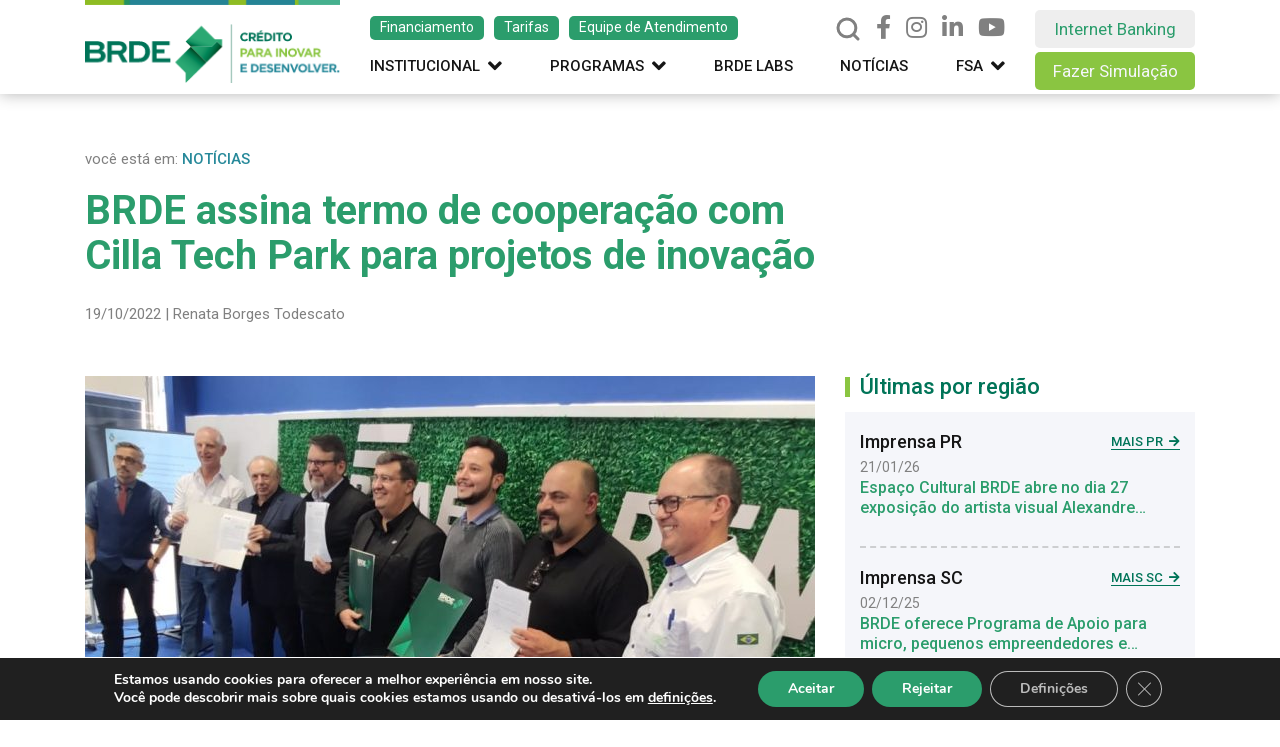

--- FILE ---
content_type: text/html; charset=UTF-8
request_url: https://www.brde.com.br/noticia/brde-assina-termo-de-cooperacao-com-cilla-tech-park-para-projetos-de-inovacao/
body_size: 19790
content:
<!DOCTYPE html>
<html lang="pt-br">
<head>
    <meta charset="utf-8">
    <meta http-equiv="X-UA-Compatible" content="IE=Edge" />
    <meta name="robots" content="index, follow">
    <meta name="viewport" content="width=device-width, initial-scale=1, shrink-to-fit=no">
    <title>
        BRDE assina termo de cooperação com Cilla Tech Park para projetos de inovação - BRDE Banco Regional de Desenvolvimento do Extremo Sul    </title>
    <meta name='robots' content='index, follow, max-image-preview:large, max-snippet:-1, max-video-preview:-1' />

	<!-- This site is optimized with the Yoast SEO plugin v26.8 - https://yoast.com/product/yoast-seo-wordpress/ -->
	<link rel="canonical" href="https://www.brde.com.br/noticia/brde-assina-termo-de-cooperacao-com-cilla-tech-park-para-projetos-de-inovacao/" />
	<meta property="og:locale" content="pt_BR" />
	<meta property="og:type" content="article" />
	<meta property="og:title" content="BRDE assina termo de cooperação com Cilla Tech Park para projetos de inovação - BRDE Banco Regional de Desenvolvimento do Extremo Sul" />
	<meta property="og:description" content="Com objetivo de incentivar investimentos em novos negócios e projetos de inovação, o Banco Regional de Desenvolvimento do Extremo Sul (BRDE) e Cilla Tech Park assinaram um termo de cooperação técnica, durante o Winter Show, em Guarapuava, no Espaço Sebrae, nesta quarta-feira (19). O presidente do BRDE, Wilson Bley Lipski, enfatizou sobre a importância de..." />
	<meta property="og:url" content="https://www.brde.com.br/noticia/brde-assina-termo-de-cooperacao-com-cilla-tech-park-para-projetos-de-inovacao/" />
	<meta property="og:site_name" content="BRDE Banco Regional de Desenvolvimento do Extremo Sul" />
	<meta property="article:modified_time" content="2022-10-20T19:01:27+00:00" />
	<meta property="og:image" content="https://www.brde.com.br/wp-content/uploads/2022/10/BRDE_CTP2.jpeg" />
	<meta property="og:image:width" content="1600" />
	<meta property="og:image:height" content="738" />
	<meta property="og:image:type" content="image/jpeg" />
	<meta name="twitter:card" content="summary_large_image" />
	<meta name="twitter:label1" content="Est. tempo de leitura" />
	<meta name="twitter:data1" content="3 minutos" />
	<script type="application/ld+json" class="yoast-schema-graph">{"@context":"https://schema.org","@graph":[{"@type":"WebPage","@id":"https://www.brde.com.br/noticia/brde-assina-termo-de-cooperacao-com-cilla-tech-park-para-projetos-de-inovacao/","url":"https://www.brde.com.br/noticia/brde-assina-termo-de-cooperacao-com-cilla-tech-park-para-projetos-de-inovacao/","name":"BRDE assina termo de cooperação com Cilla Tech Park para projetos de inovação - BRDE Banco Regional de Desenvolvimento do Extremo Sul","isPartOf":{"@id":"https://www.brde.com.br/#website"},"primaryImageOfPage":{"@id":"https://www.brde.com.br/noticia/brde-assina-termo-de-cooperacao-com-cilla-tech-park-para-projetos-de-inovacao/#primaryimage"},"image":{"@id":"https://www.brde.com.br/noticia/brde-assina-termo-de-cooperacao-com-cilla-tech-park-para-projetos-de-inovacao/#primaryimage"},"thumbnailUrl":"https://brde.com.br/wp-content/uploads/2022/10/BRDE_CTP2.jpeg","datePublished":"2022-10-19T20:20:54+00:00","dateModified":"2022-10-20T19:01:27+00:00","breadcrumb":{"@id":"https://www.brde.com.br/noticia/brde-assina-termo-de-cooperacao-com-cilla-tech-park-para-projetos-de-inovacao/#breadcrumb"},"inLanguage":"pt-BR","potentialAction":[{"@type":"ReadAction","target":["https://www.brde.com.br/noticia/brde-assina-termo-de-cooperacao-com-cilla-tech-park-para-projetos-de-inovacao/"]}]},{"@type":"ImageObject","inLanguage":"pt-BR","@id":"https://www.brde.com.br/noticia/brde-assina-termo-de-cooperacao-com-cilla-tech-park-para-projetos-de-inovacao/#primaryimage","url":"https://brde.com.br/wp-content/uploads/2022/10/BRDE_CTP2.jpeg","contentUrl":"https://brde.com.br/wp-content/uploads/2022/10/BRDE_CTP2.jpeg","width":1600,"height":738},{"@type":"BreadcrumbList","@id":"https://www.brde.com.br/noticia/brde-assina-termo-de-cooperacao-com-cilla-tech-park-para-projetos-de-inovacao/#breadcrumb","itemListElement":[{"@type":"ListItem","position":1,"name":"Home","item":"https://www.brde.com.br/"},{"@type":"ListItem","position":2,"name":"BRDE assina termo de cooperação com Cilla Tech Park para projetos de inovação"}]},{"@type":"WebSite","@id":"https://www.brde.com.br/#website","url":"https://www.brde.com.br/","name":"BRDE Banco Regional de Desenvolvimento do Extremo Sul","description":"","potentialAction":[{"@type":"SearchAction","target":{"@type":"EntryPoint","urlTemplate":"https://www.brde.com.br/?s={search_term_string}"},"query-input":{"@type":"PropertyValueSpecification","valueRequired":true,"valueName":"search_term_string"}}],"inLanguage":"pt-BR"}]}</script>
	<!-- / Yoast SEO plugin. -->


<link rel='dns-prefetch' href='//fonts.googleapis.com' />
<link rel='dns-prefetch' href='//cdnjs.cloudflare.com' />
<link rel="alternate" type="application/rss+xml" title="Feed para BRDE Banco Regional de Desenvolvimento do Extremo Sul &raquo;" href="https://brde.com.br/feed/" />
<link rel="alternate" type="application/rss+xml" title="Feed de comentários para BRDE Banco Regional de Desenvolvimento do Extremo Sul &raquo;" href="https://brde.com.br/comments/feed/" />
<link rel="alternate" title="oEmbed (JSON)" type="application/json+oembed" href="https://brde.com.br/wp-json/oembed/1.0/embed?url=https%3A%2F%2Fbrde.com.br%2Fnoticia%2Fbrde-assina-termo-de-cooperacao-com-cilla-tech-park-para-projetos-de-inovacao%2F" />
<link rel="alternate" title="oEmbed (XML)" type="text/xml+oembed" href="https://brde.com.br/wp-json/oembed/1.0/embed?url=https%3A%2F%2Fbrde.com.br%2Fnoticia%2Fbrde-assina-termo-de-cooperacao-com-cilla-tech-park-para-projetos-de-inovacao%2F&#038;format=xml" />
<style id='wp-img-auto-sizes-contain-inline-css' type='text/css'>
img:is([sizes=auto i],[sizes^="auto," i]){contain-intrinsic-size:3000px 1500px}
/*# sourceURL=wp-img-auto-sizes-contain-inline-css */
</style>
<link rel='stylesheet' id='google-fonts-css' href='https://fonts.googleapis.com/css?family=Roboto%3A400%2C500%2C700%2C900%7CRaleway%3A700%2C800%2C900&#038;display=swap&#038;ver=1.1' type='text/css' media='all' />
<link rel='stylesheet' id='animated-css' href='https://cdnjs.cloudflare.com/ajax/libs/animate.css/4.1.1/animate.min.css?ver=1.1' type='text/css' media='all' />
<link rel='stylesheet' id='bootstrap-css' href='https://brde.com.br/wp-content/themes/brde/css/plugins/bootstrap.min.css?ver=1.1' type='text/css' media='all' />
<link rel='stylesheet' id='fontawesome-css' href='https://brde.com.br/wp-content/themes/brde/css/all.css?ver=1.1' type='text/css' media='all' />
<link rel='stylesheet' id='fancybox-css' href='https://brde.com.br/wp-content/themes/brde/css/plugins/fancybox.css?ver=1.1' type='text/css' media='all' />
<link rel='stylesheet' id='owlcarousel-css-css' href='https://brde.com.br/wp-content/themes/brde/css/plugins/owl.carousel.css?ver=1.1' type='text/css' media='all' />
<link rel='stylesheet' id='style-css-css' href='https://brde.com.br/wp-content/themes/brde/style.css?ver=1.6' type='text/css' media='all' />
<style id='wp-emoji-styles-inline-css' type='text/css'>

	img.wp-smiley, img.emoji {
		display: inline !important;
		border: none !important;
		box-shadow: none !important;
		height: 1em !important;
		width: 1em !important;
		margin: 0 0.07em !important;
		vertical-align: -0.1em !important;
		background: none !important;
		padding: 0 !important;
	}
/*# sourceURL=wp-emoji-styles-inline-css */
</style>
<link rel='stylesheet' id='wp-block-library-css' href='https://brde.com.br/wp-includes/css/dist/block-library/style.min.css?ver=6.9' type='text/css' media='all' />
<style id='global-styles-inline-css' type='text/css'>
:root{--wp--preset--aspect-ratio--square: 1;--wp--preset--aspect-ratio--4-3: 4/3;--wp--preset--aspect-ratio--3-4: 3/4;--wp--preset--aspect-ratio--3-2: 3/2;--wp--preset--aspect-ratio--2-3: 2/3;--wp--preset--aspect-ratio--16-9: 16/9;--wp--preset--aspect-ratio--9-16: 9/16;--wp--preset--color--black: #000000;--wp--preset--color--cyan-bluish-gray: #abb8c3;--wp--preset--color--white: #ffffff;--wp--preset--color--pale-pink: #f78da7;--wp--preset--color--vivid-red: #cf2e2e;--wp--preset--color--luminous-vivid-orange: #ff6900;--wp--preset--color--luminous-vivid-amber: #fcb900;--wp--preset--color--light-green-cyan: #7bdcb5;--wp--preset--color--vivid-green-cyan: #00d084;--wp--preset--color--pale-cyan-blue: #8ed1fc;--wp--preset--color--vivid-cyan-blue: #0693e3;--wp--preset--color--vivid-purple: #9b51e0;--wp--preset--gradient--vivid-cyan-blue-to-vivid-purple: linear-gradient(135deg,rgb(6,147,227) 0%,rgb(155,81,224) 100%);--wp--preset--gradient--light-green-cyan-to-vivid-green-cyan: linear-gradient(135deg,rgb(122,220,180) 0%,rgb(0,208,130) 100%);--wp--preset--gradient--luminous-vivid-amber-to-luminous-vivid-orange: linear-gradient(135deg,rgb(252,185,0) 0%,rgb(255,105,0) 100%);--wp--preset--gradient--luminous-vivid-orange-to-vivid-red: linear-gradient(135deg,rgb(255,105,0) 0%,rgb(207,46,46) 100%);--wp--preset--gradient--very-light-gray-to-cyan-bluish-gray: linear-gradient(135deg,rgb(238,238,238) 0%,rgb(169,184,195) 100%);--wp--preset--gradient--cool-to-warm-spectrum: linear-gradient(135deg,rgb(74,234,220) 0%,rgb(151,120,209) 20%,rgb(207,42,186) 40%,rgb(238,44,130) 60%,rgb(251,105,98) 80%,rgb(254,248,76) 100%);--wp--preset--gradient--blush-light-purple: linear-gradient(135deg,rgb(255,206,236) 0%,rgb(152,150,240) 100%);--wp--preset--gradient--blush-bordeaux: linear-gradient(135deg,rgb(254,205,165) 0%,rgb(254,45,45) 50%,rgb(107,0,62) 100%);--wp--preset--gradient--luminous-dusk: linear-gradient(135deg,rgb(255,203,112) 0%,rgb(199,81,192) 50%,rgb(65,88,208) 100%);--wp--preset--gradient--pale-ocean: linear-gradient(135deg,rgb(255,245,203) 0%,rgb(182,227,212) 50%,rgb(51,167,181) 100%);--wp--preset--gradient--electric-grass: linear-gradient(135deg,rgb(202,248,128) 0%,rgb(113,206,126) 100%);--wp--preset--gradient--midnight: linear-gradient(135deg,rgb(2,3,129) 0%,rgb(40,116,252) 100%);--wp--preset--font-size--small: 13px;--wp--preset--font-size--medium: 20px;--wp--preset--font-size--large: 36px;--wp--preset--font-size--x-large: 42px;--wp--preset--spacing--20: 0.44rem;--wp--preset--spacing--30: 0.67rem;--wp--preset--spacing--40: 1rem;--wp--preset--spacing--50: 1.5rem;--wp--preset--spacing--60: 2.25rem;--wp--preset--spacing--70: 3.38rem;--wp--preset--spacing--80: 5.06rem;--wp--preset--shadow--natural: 6px 6px 9px rgba(0, 0, 0, 0.2);--wp--preset--shadow--deep: 12px 12px 50px rgba(0, 0, 0, 0.4);--wp--preset--shadow--sharp: 6px 6px 0px rgba(0, 0, 0, 0.2);--wp--preset--shadow--outlined: 6px 6px 0px -3px rgb(255, 255, 255), 6px 6px rgb(0, 0, 0);--wp--preset--shadow--crisp: 6px 6px 0px rgb(0, 0, 0);}:where(.is-layout-flex){gap: 0.5em;}:where(.is-layout-grid){gap: 0.5em;}body .is-layout-flex{display: flex;}.is-layout-flex{flex-wrap: wrap;align-items: center;}.is-layout-flex > :is(*, div){margin: 0;}body .is-layout-grid{display: grid;}.is-layout-grid > :is(*, div){margin: 0;}:where(.wp-block-columns.is-layout-flex){gap: 2em;}:where(.wp-block-columns.is-layout-grid){gap: 2em;}:where(.wp-block-post-template.is-layout-flex){gap: 1.25em;}:where(.wp-block-post-template.is-layout-grid){gap: 1.25em;}.has-black-color{color: var(--wp--preset--color--black) !important;}.has-cyan-bluish-gray-color{color: var(--wp--preset--color--cyan-bluish-gray) !important;}.has-white-color{color: var(--wp--preset--color--white) !important;}.has-pale-pink-color{color: var(--wp--preset--color--pale-pink) !important;}.has-vivid-red-color{color: var(--wp--preset--color--vivid-red) !important;}.has-luminous-vivid-orange-color{color: var(--wp--preset--color--luminous-vivid-orange) !important;}.has-luminous-vivid-amber-color{color: var(--wp--preset--color--luminous-vivid-amber) !important;}.has-light-green-cyan-color{color: var(--wp--preset--color--light-green-cyan) !important;}.has-vivid-green-cyan-color{color: var(--wp--preset--color--vivid-green-cyan) !important;}.has-pale-cyan-blue-color{color: var(--wp--preset--color--pale-cyan-blue) !important;}.has-vivid-cyan-blue-color{color: var(--wp--preset--color--vivid-cyan-blue) !important;}.has-vivid-purple-color{color: var(--wp--preset--color--vivid-purple) !important;}.has-black-background-color{background-color: var(--wp--preset--color--black) !important;}.has-cyan-bluish-gray-background-color{background-color: var(--wp--preset--color--cyan-bluish-gray) !important;}.has-white-background-color{background-color: var(--wp--preset--color--white) !important;}.has-pale-pink-background-color{background-color: var(--wp--preset--color--pale-pink) !important;}.has-vivid-red-background-color{background-color: var(--wp--preset--color--vivid-red) !important;}.has-luminous-vivid-orange-background-color{background-color: var(--wp--preset--color--luminous-vivid-orange) !important;}.has-luminous-vivid-amber-background-color{background-color: var(--wp--preset--color--luminous-vivid-amber) !important;}.has-light-green-cyan-background-color{background-color: var(--wp--preset--color--light-green-cyan) !important;}.has-vivid-green-cyan-background-color{background-color: var(--wp--preset--color--vivid-green-cyan) !important;}.has-pale-cyan-blue-background-color{background-color: var(--wp--preset--color--pale-cyan-blue) !important;}.has-vivid-cyan-blue-background-color{background-color: var(--wp--preset--color--vivid-cyan-blue) !important;}.has-vivid-purple-background-color{background-color: var(--wp--preset--color--vivid-purple) !important;}.has-black-border-color{border-color: var(--wp--preset--color--black) !important;}.has-cyan-bluish-gray-border-color{border-color: var(--wp--preset--color--cyan-bluish-gray) !important;}.has-white-border-color{border-color: var(--wp--preset--color--white) !important;}.has-pale-pink-border-color{border-color: var(--wp--preset--color--pale-pink) !important;}.has-vivid-red-border-color{border-color: var(--wp--preset--color--vivid-red) !important;}.has-luminous-vivid-orange-border-color{border-color: var(--wp--preset--color--luminous-vivid-orange) !important;}.has-luminous-vivid-amber-border-color{border-color: var(--wp--preset--color--luminous-vivid-amber) !important;}.has-light-green-cyan-border-color{border-color: var(--wp--preset--color--light-green-cyan) !important;}.has-vivid-green-cyan-border-color{border-color: var(--wp--preset--color--vivid-green-cyan) !important;}.has-pale-cyan-blue-border-color{border-color: var(--wp--preset--color--pale-cyan-blue) !important;}.has-vivid-cyan-blue-border-color{border-color: var(--wp--preset--color--vivid-cyan-blue) !important;}.has-vivid-purple-border-color{border-color: var(--wp--preset--color--vivid-purple) !important;}.has-vivid-cyan-blue-to-vivid-purple-gradient-background{background: var(--wp--preset--gradient--vivid-cyan-blue-to-vivid-purple) !important;}.has-light-green-cyan-to-vivid-green-cyan-gradient-background{background: var(--wp--preset--gradient--light-green-cyan-to-vivid-green-cyan) !important;}.has-luminous-vivid-amber-to-luminous-vivid-orange-gradient-background{background: var(--wp--preset--gradient--luminous-vivid-amber-to-luminous-vivid-orange) !important;}.has-luminous-vivid-orange-to-vivid-red-gradient-background{background: var(--wp--preset--gradient--luminous-vivid-orange-to-vivid-red) !important;}.has-very-light-gray-to-cyan-bluish-gray-gradient-background{background: var(--wp--preset--gradient--very-light-gray-to-cyan-bluish-gray) !important;}.has-cool-to-warm-spectrum-gradient-background{background: var(--wp--preset--gradient--cool-to-warm-spectrum) !important;}.has-blush-light-purple-gradient-background{background: var(--wp--preset--gradient--blush-light-purple) !important;}.has-blush-bordeaux-gradient-background{background: var(--wp--preset--gradient--blush-bordeaux) !important;}.has-luminous-dusk-gradient-background{background: var(--wp--preset--gradient--luminous-dusk) !important;}.has-pale-ocean-gradient-background{background: var(--wp--preset--gradient--pale-ocean) !important;}.has-electric-grass-gradient-background{background: var(--wp--preset--gradient--electric-grass) !important;}.has-midnight-gradient-background{background: var(--wp--preset--gradient--midnight) !important;}.has-small-font-size{font-size: var(--wp--preset--font-size--small) !important;}.has-medium-font-size{font-size: var(--wp--preset--font-size--medium) !important;}.has-large-font-size{font-size: var(--wp--preset--font-size--large) !important;}.has-x-large-font-size{font-size: var(--wp--preset--font-size--x-large) !important;}
/*# sourceURL=global-styles-inline-css */
</style>

<style id='classic-theme-styles-inline-css' type='text/css'>
/*! This file is auto-generated */
.wp-block-button__link{color:#fff;background-color:#32373c;border-radius:9999px;box-shadow:none;text-decoration:none;padding:calc(.667em + 2px) calc(1.333em + 2px);font-size:1.125em}.wp-block-file__button{background:#32373c;color:#fff;text-decoration:none}
/*# sourceURL=/wp-includes/css/classic-themes.min.css */
</style>
<link rel='stylesheet' id='contact-form-7-css' href='https://brde.com.br/wp-content/plugins/contact-form-7/includes/css/styles.css?ver=6.1.4' type='text/css' media='all' />
<style id='contact-form-7-inline-css' type='text/css'>
.wpcf7 .wpcf7-recaptcha iframe {margin-bottom: 0;}.wpcf7 .wpcf7-recaptcha[data-align="center"] > div {margin: 0 auto;}.wpcf7 .wpcf7-recaptcha[data-align="right"] > div {margin: 0 0 0 auto;}
/*# sourceURL=contact-form-7-inline-css */
</style>
<link rel='stylesheet' id='gs-ytgalleries-bootstrap-css-css' href='https://brde.com.br/wp-content/plugins/gs-youtube-gallery/gs-youtubegalleries-files/assets/css/gs_youtubegalleries_custom_bootstrap.css?ver=1.2.1' type='text/css' media='all' />
<link rel='stylesheet' id='gs-youtubegalleries-custom-css-css' href='https://brde.com.br/wp-content/plugins/gs-youtube-gallery/gs-youtubegalleries-files/assets/css/gs_youtubegalleries_custom.css?ver=1.2.1' type='text/css' media='all' />
<link rel='stylesheet' id='wp-pagenavi-css' href='https://brde.com.br/wp-content/plugins/wp-pagenavi/pagenavi-css.css?ver=2.70' type='text/css' media='all' />
<link rel='stylesheet' id='cf7cf-style-css' href='https://brde.com.br/wp-content/plugins/cf7-conditional-fields/style.css?ver=2.6.7' type='text/css' media='all' />
<link rel='stylesheet' id='moove_gdpr_frontend-css' href='https://brde.com.br/wp-content/plugins/gdpr-cookie-compliance/dist/styles/gdpr-main.css?ver=5.0.9' type='text/css' media='all' />
<style id='moove_gdpr_frontend-inline-css' type='text/css'>
#moove_gdpr_cookie_modal,#moove_gdpr_cookie_info_bar,.gdpr_cookie_settings_shortcode_content{font-family:&#039;Nunito&#039;,sans-serif}#moove_gdpr_save_popup_settings_button{background-color:#373737;color:#fff}#moove_gdpr_save_popup_settings_button:hover{background-color:#000}#moove_gdpr_cookie_info_bar .moove-gdpr-info-bar-container .moove-gdpr-info-bar-content a.mgbutton,#moove_gdpr_cookie_info_bar .moove-gdpr-info-bar-container .moove-gdpr-info-bar-content button.mgbutton{background-color:#2b9d6c}#moove_gdpr_cookie_modal .moove-gdpr-modal-content .moove-gdpr-modal-footer-content .moove-gdpr-button-holder a.mgbutton,#moove_gdpr_cookie_modal .moove-gdpr-modal-content .moove-gdpr-modal-footer-content .moove-gdpr-button-holder button.mgbutton,.gdpr_cookie_settings_shortcode_content .gdpr-shr-button.button-green{background-color:#2b9d6c;border-color:#2b9d6c}#moove_gdpr_cookie_modal .moove-gdpr-modal-content .moove-gdpr-modal-footer-content .moove-gdpr-button-holder a.mgbutton:hover,#moove_gdpr_cookie_modal .moove-gdpr-modal-content .moove-gdpr-modal-footer-content .moove-gdpr-button-holder button.mgbutton:hover,.gdpr_cookie_settings_shortcode_content .gdpr-shr-button.button-green:hover{background-color:#fff;color:#2b9d6c}#moove_gdpr_cookie_modal .moove-gdpr-modal-content .moove-gdpr-modal-close i,#moove_gdpr_cookie_modal .moove-gdpr-modal-content .moove-gdpr-modal-close span.gdpr-icon{background-color:#2b9d6c;border:1px solid #2b9d6c}#moove_gdpr_cookie_info_bar span.moove-gdpr-infobar-allow-all.focus-g,#moove_gdpr_cookie_info_bar span.moove-gdpr-infobar-allow-all:focus,#moove_gdpr_cookie_info_bar button.moove-gdpr-infobar-allow-all.focus-g,#moove_gdpr_cookie_info_bar button.moove-gdpr-infobar-allow-all:focus,#moove_gdpr_cookie_info_bar span.moove-gdpr-infobar-reject-btn.focus-g,#moove_gdpr_cookie_info_bar span.moove-gdpr-infobar-reject-btn:focus,#moove_gdpr_cookie_info_bar button.moove-gdpr-infobar-reject-btn.focus-g,#moove_gdpr_cookie_info_bar button.moove-gdpr-infobar-reject-btn:focus,#moove_gdpr_cookie_info_bar span.change-settings-button.focus-g,#moove_gdpr_cookie_info_bar span.change-settings-button:focus,#moove_gdpr_cookie_info_bar button.change-settings-button.focus-g,#moove_gdpr_cookie_info_bar button.change-settings-button:focus{-webkit-box-shadow:0 0 1px 3px #2b9d6c;-moz-box-shadow:0 0 1px 3px #2b9d6c;box-shadow:0 0 1px 3px #2b9d6c}#moove_gdpr_cookie_modal .moove-gdpr-modal-content .moove-gdpr-modal-close i:hover,#moove_gdpr_cookie_modal .moove-gdpr-modal-content .moove-gdpr-modal-close span.gdpr-icon:hover,#moove_gdpr_cookie_info_bar span[data-href]>u.change-settings-button{color:#2b9d6c}#moove_gdpr_cookie_modal .moove-gdpr-modal-content .moove-gdpr-modal-left-content #moove-gdpr-menu li.menu-item-selected a span.gdpr-icon,#moove_gdpr_cookie_modal .moove-gdpr-modal-content .moove-gdpr-modal-left-content #moove-gdpr-menu li.menu-item-selected button span.gdpr-icon{color:inherit}#moove_gdpr_cookie_modal .moove-gdpr-modal-content .moove-gdpr-modal-left-content #moove-gdpr-menu li a span.gdpr-icon,#moove_gdpr_cookie_modal .moove-gdpr-modal-content .moove-gdpr-modal-left-content #moove-gdpr-menu li button span.gdpr-icon{color:inherit}#moove_gdpr_cookie_modal .gdpr-acc-link{line-height:0;font-size:0;color:transparent;position:absolute}#moove_gdpr_cookie_modal .moove-gdpr-modal-content .moove-gdpr-modal-close:hover i,#moove_gdpr_cookie_modal .moove-gdpr-modal-content .moove-gdpr-modal-left-content #moove-gdpr-menu li a,#moove_gdpr_cookie_modal .moove-gdpr-modal-content .moove-gdpr-modal-left-content #moove-gdpr-menu li button,#moove_gdpr_cookie_modal .moove-gdpr-modal-content .moove-gdpr-modal-left-content #moove-gdpr-menu li button i,#moove_gdpr_cookie_modal .moove-gdpr-modal-content .moove-gdpr-modal-left-content #moove-gdpr-menu li a i,#moove_gdpr_cookie_modal .moove-gdpr-modal-content .moove-gdpr-tab-main .moove-gdpr-tab-main-content a:hover,#moove_gdpr_cookie_info_bar.moove-gdpr-dark-scheme .moove-gdpr-info-bar-container .moove-gdpr-info-bar-content a.mgbutton:hover,#moove_gdpr_cookie_info_bar.moove-gdpr-dark-scheme .moove-gdpr-info-bar-container .moove-gdpr-info-bar-content button.mgbutton:hover,#moove_gdpr_cookie_info_bar.moove-gdpr-dark-scheme .moove-gdpr-info-bar-container .moove-gdpr-info-bar-content a:hover,#moove_gdpr_cookie_info_bar.moove-gdpr-dark-scheme .moove-gdpr-info-bar-container .moove-gdpr-info-bar-content button:hover,#moove_gdpr_cookie_info_bar.moove-gdpr-dark-scheme .moove-gdpr-info-bar-container .moove-gdpr-info-bar-content span.change-settings-button:hover,#moove_gdpr_cookie_info_bar.moove-gdpr-dark-scheme .moove-gdpr-info-bar-container .moove-gdpr-info-bar-content button.change-settings-button:hover,#moove_gdpr_cookie_info_bar.moove-gdpr-dark-scheme .moove-gdpr-info-bar-container .moove-gdpr-info-bar-content u.change-settings-button:hover,#moove_gdpr_cookie_info_bar span[data-href]>u.change-settings-button,#moove_gdpr_cookie_info_bar.moove-gdpr-dark-scheme .moove-gdpr-info-bar-container .moove-gdpr-info-bar-content a.mgbutton.focus-g,#moove_gdpr_cookie_info_bar.moove-gdpr-dark-scheme .moove-gdpr-info-bar-container .moove-gdpr-info-bar-content button.mgbutton.focus-g,#moove_gdpr_cookie_info_bar.moove-gdpr-dark-scheme .moove-gdpr-info-bar-container .moove-gdpr-info-bar-content a.focus-g,#moove_gdpr_cookie_info_bar.moove-gdpr-dark-scheme .moove-gdpr-info-bar-container .moove-gdpr-info-bar-content button.focus-g,#moove_gdpr_cookie_info_bar.moove-gdpr-dark-scheme .moove-gdpr-info-bar-container .moove-gdpr-info-bar-content a.mgbutton:focus,#moove_gdpr_cookie_info_bar.moove-gdpr-dark-scheme .moove-gdpr-info-bar-container .moove-gdpr-info-bar-content button.mgbutton:focus,#moove_gdpr_cookie_info_bar.moove-gdpr-dark-scheme .moove-gdpr-info-bar-container .moove-gdpr-info-bar-content a:focus,#moove_gdpr_cookie_info_bar.moove-gdpr-dark-scheme .moove-gdpr-info-bar-container .moove-gdpr-info-bar-content button:focus,#moove_gdpr_cookie_info_bar.moove-gdpr-dark-scheme .moove-gdpr-info-bar-container .moove-gdpr-info-bar-content span.change-settings-button.focus-g,span.change-settings-button:focus,button.change-settings-button.focus-g,button.change-settings-button:focus,#moove_gdpr_cookie_info_bar.moove-gdpr-dark-scheme .moove-gdpr-info-bar-container .moove-gdpr-info-bar-content u.change-settings-button.focus-g,#moove_gdpr_cookie_info_bar.moove-gdpr-dark-scheme .moove-gdpr-info-bar-container .moove-gdpr-info-bar-content u.change-settings-button:focus{color:#2b9d6c}#moove_gdpr_cookie_modal .moove-gdpr-branding.focus-g span,#moove_gdpr_cookie_modal .moove-gdpr-modal-content .moove-gdpr-tab-main a.focus-g,#moove_gdpr_cookie_modal .moove-gdpr-modal-content .moove-gdpr-tab-main .gdpr-cd-details-toggle.focus-g{color:#2b9d6c}#moove_gdpr_cookie_modal.gdpr_lightbox-hide{display:none}
/*# sourceURL=moove_gdpr_frontend-inline-css */
</style>
<script type="text/javascript" src="https://brde.com.br/wp-includes/js/jquery/jquery.min.js?ver=3.7.1" id="jquery-core-js"></script>
<script type="text/javascript" src="https://brde.com.br/wp-includes/js/jquery/jquery-migrate.min.js?ver=3.4.1" id="jquery-migrate-js"></script>
<link rel="https://api.w.org/" href="https://brde.com.br/wp-json/" /><link rel="EditURI" type="application/rsd+xml" title="RSD" href="https://brde.com.br/xmlrpc.php?rsd" />
<meta name="generator" content="WordPress 6.9" />
<link rel='shortlink' href='https://brde.com.br/?p=34214' />
    <style>
        .items .gs-ytgal-name,
        .items .gs-ytgal-name a,
        .item-details .gs-ytgal-name,
        .widget-gsyt-videos .gs-ytgal-name {
            font-size: 18px;
            font-weight: normal;
            font-style: normal;
            color: #141412;
            text-transform: capitalize;
        }

    </style>
    <link rel="icon" href="https://brde.com.br/wp-content/uploads/2022/06/FaviconBRDE.png" sizes="32x32" />
<link rel="icon" href="https://brde.com.br/wp-content/uploads/2022/06/FaviconBRDE.png" sizes="192x192" />
<link rel="apple-touch-icon" href="https://brde.com.br/wp-content/uploads/2022/06/FaviconBRDE.png" />
<meta name="msapplication-TileImage" content="https://brde.com.br/wp-content/uploads/2022/06/FaviconBRDE.png" />
    <!-- Google Tag Manager -->
        <script>(function(w,d,s,l,i){w[l]=w[l]||[];w[l].push({'gtm.start':
        new Date().getTime(),event:'gtm.js'});var f=d.getElementsByTagName(s)[0],
        j=d.createElement(s),dl=l!='dataLayer'?'&l='+l:'';j.async=true;j.src=
        'https://www.googletagmanager.com/gtm.js?id='+i+dl;f.parentNode.insertBefore(j,f);
        })(window,document,'script','dataLayer','GTM-5CF3457');</script>
    <!-- End Google Tag Manager -->
    <script type="application/javascript">(function(w,d,t,r,u){w[u]=w[u]||[];w[u].push({'projectId':'10000','properties':
    {'pixelId':'10095023'}});var s=d.createElement(t);s.src=r;s.async=true;s.onload=s.onreadystatechange=function(){var
    y,rs=this.readyState,c=w[u];if(rs&&rs!="complete"&&rs!="loaded"){return}try{y=YAHOO.ywa.I13N.fireBeacon;w[u]=
    [];w[u].push=function(p){y([p])};y(c)}catch(e){}};var scr=d.getElementsByTagName(t)[0],par=scr.parentNode;par.insertBefore(s,scr)})
    (window,document,"script","https://s.yimg.com/wi/ytc.js","dotq");</script>

    <!-- Google tag (gtag.js) 
    <script async src="https://www.googletagmanager.com/gtag/js?id=UA-80348126-1"></script>
    <script>
        window.dataLayer = window.dataLayer || [];
        function gtag(){dataLayer.push(arguments);}
        gtag('js', new Date());

        gtag('config', 'UA-80348126-1');
    </script>-->
    <script async src="https://www.googletagmanager.com/gtag/js?id=G-6TBVY9GKWN"></script>
	<script>
        window.dataLayer = window.dataLayer || [];
        function gtag(){dataLayer.push(arguments);}
        gtag('js', new Date());

        gtag('config', 'G-6TBVY9GKWN');
	</script>
<link rel='stylesheet' id='fontawesome-footer-css' href='https://brde.com.br/wp-content/themes/brde/css/all.css?ver=1.1' type='text/css' media='all' />
</head>

<body class="wp-singular noticia-template-default single single-noticia postid-34214 wp-theme-brde">
<!-- Google Tag Manager (noscript) -->
<noscript><iframe src="https://www.googletagmanager.com/ns.html?id=GTM-5CF3457"
height="0" width="0" style="display:none;visibility:hidden"></iframe></noscript>
<!-- End Google Tag Manager (noscript) -->
<script type="text/javascript">!function(){if(!document.querySelector("[src*='F0C96B90-92B6-3772-37D2-6B4CD219890B']")){var e=document.createElement("script");e.type="text/javascript",e.async=!0,e.src="//www.rtb123.com/tags/F0C96B90-92B6-3772-37D2-6B4CD219890B/btp.js";var t=document.getElementsByTagName("head")[0];t?t.appendChild(e,t):(t=document.getElementsByTagName("script")[0]).parentNode.insertBefore(e,t)}}();</script>

<header class="header ">
    <div class="container">
        <div class="row header-container">
            <div class="col-8 col-sm-5 col-lg-3 header-logo">
                <a href="https://brde.com.br" title="BRDE Banco Regional de Desenvolvimento do Extremo Sul">
                    <img src="https://brde.com.br/wp-content/uploads/2022/02/Logo.png" alt="BRDE Banco Regional de Desenvolvimento do Extremo Sul" title="BRDE Banco Regional de Desenvolvimento do Extremo Sul" class="img-fluid">
                </a>
            </div>

            <div class="col-3 offset-1 col-sm-2 offset-sm-5 d-block d-sm-none d-md-block d-lg-none navbar-expand-lg navbar-light">
                <div class="menu-mobile-box">
                    <button class="navbar-toggler menu-mobile" type="button" data-toggle="collapse" data-target="#menuMobile" aria-controls="navbarSupportedContent" aria-expanded="false" aria-label="Toggle navigation">
                        <span class="icon-bar"></span>
                        <span class="icon-bar"></span>
                        <span class="icon-bar"></span>
                    </button>
                </div>
            </div>

            <nav class="col-lg-7 d-none d-md-none d-lg-block header-infos__container">
                <div class="header-infos">
                                        <form method="get" class="form-search" action="https://brde.com.br/pesquisa">
                        <input type="text" name="search" placeholder="Buscar" value="">
                    </form>

                    <div>
                        <ul class="menu-top">
                            <li id="menu-item-25538" class="menu-item menu-item-type-post_type menu-item-object-page menu-item-25538"><a href="https://brde.com.br/area-do-cliente/financiamento/documentos-pessoa-fisica/">Financiamento</a></li>
<li id="menu-item-25537" class="menu-item menu-item-type-post_type menu-item-object-page menu-item-25537"><a href="https://brde.com.br/area-do-cliente/tarifas/">Tarifas</a></li>
<li id="menu-item-23930" class="menu-item menu-item-type-post_type menu-item-object-page menu-item-23930"><a href="https://brde.com.br/contatos/equipe-de-atendimento/">Equipe de Atendimento</a></li>
                        </ul>
                    </div>

                    <ul class="social">
                        <li class="btnsearch-container">
                            <a href="#" class="btnsearch">
                                <img src="https://brde.com.br/wp-content/themes/brde/images/icons/icon-search.png" alt="" class="img-fluid">
                            </a>

                            <a href="#" class="btnsearchclose">
                                <svg xmlns="http://www.w3.org/2000/svg" class="h-6 w-6" fill="none" viewBox="0 0 24 24" stroke="currentColor" stroke-width="2">
                                    <path stroke-linecap="round" stroke-linejoin="round" d="M6 18L18 6M6 6l12 12" />
                                </svg>
                            </a>
                        </li>
                                                    <li>
                                <a href="https://www.facebook.com/brdeoficial" title="Facebook" target="_blank">
                                    <i class="fab fa-facebook-f" aria-hidden="true"></i>                                </a>
                            </li>
                                                    <li>
                                <a href="https://www.instagram.com/brdeoficial/" title="Instagram" target="_blank">
                                    <i class="fab fa-instagram" aria-hidden="true"></i>                                </a>
                            </li>
                                                    <li>
                                <a href="https://www.linkedin.com/company/brdeoficial/" title="Linkedin" target="_blank">
                                    <i class="fab fa-linkedin-in" aria-hidden="true"></i>                                </a>
                            </li>
                                                    <li>
                                <a href="https://www.youtube.com/c/brdeoficial" title="Youtube" target="_blank">
                                    <i class="fab fa-youtube" aria-hidden="true"></i>                                </a>
                            </li>
                                            </ul>
                </div>

                <div class="header-menu">
                    <ul>
                        <li id="menu-item-59" class="menu-item menu-item-type-post_type menu-item-object-page menu-item-has-children menu-item-59"><a href="https://brde.com.br/institucional/">Institucional</a>
<ul class="sub-menu">
	<li id="menu-item-24019" class="menu-item menu-item-type-post_type menu-item-object-page menu-item-24019"><a href="https://brde.com.br/quem-somos/o-brde/">Quem Somos</a></li>
	<li id="menu-item-22748" class="menu-item menu-item-type-post_type menu-item-object-page menu-item-22748"><a href="https://brde.com.br/transparencia/sobre-o-portal/">Transparência</a></li>
	<li id="menu-item-22886" class="menu-item menu-item-type-post_type menu-item-object-page menu-item-22886"><a href="https://brde.com.br/governanca/calendario-de-reunioes/">Governança</a></li>
	<li id="menu-item-23150" class="menu-item menu-item-type-post_type menu-item-object-page menu-item-23150"><a href="https://brde.com.br/gestao-de-riscos/estrutura/">Gestão de Riscos</a></li>
	<li id="menu-item-22950" class="menu-item menu-item-type-post_type menu-item-object-page menu-item-22950"><a href="https://brde.com.br/licitacoes/licitacoes-e-contratos/">Licitações</a></li>
	<li id="menu-item-22996" class="menu-item menu-item-type-post_type menu-item-object-page menu-item-22996"><a href="https://brde.com.br/incentivos/incentivos-fiscais/">Incentivos</a></li>
	<li id="menu-item-33534" class="menu-item menu-item-type-post_type menu-item-object-page menu-item-33534"><a href="https://brde.com.br/cultura/espaco-cultural-palacete-dos-leoes-pr/">Cultura</a></li>
	<li id="menu-item-22917" class="menu-item menu-item-type-post_type menu-item-object-page menu-item-22917"><a href="https://brde.com.br/ppps-e-concessoes/">PPPs e Concessões</a></li>
	<li id="menu-item-22867" class="menu-item menu-item-type-post_type menu-item-object-page menu-item-22867"><a href="https://brde.com.br/politica-de-privacidade/">Política de Privacidade</a></li>
	<li id="menu-item-38479" class="menu-item menu-item-type-post_type menu-item-object-page menu-item-38479"><a href="https://brde.com.br/politica-de-divulgacao-de-informacoes/">Política de Divulgação de Informações</a></li>
	<li id="menu-item-22871" class="menu-item menu-item-type-post_type menu-item-object-page menu-item-22871"><a href="https://brde.com.br/seguranca-da-informacao/">Segurança da Informação</a></li>
	<li id="menu-item-24015" class="menu-item menu-item-type-post_type menu-item-object-page menu-item-24015"><a href="https://brde.com.br/relacoescominvestidores/">Relações com Investidores</a></li>
	<li id="menu-item-22922" class="menu-item menu-item-type-post_type menu-item-object-page menu-item-22922"><a href="https://brde.com.br/marca/">Marca</a></li>
	<li id="menu-item-41127" class="menu-item menu-item-type-custom menu-item-object-custom menu-item-41127"><a href="https://www.brde.com.br/wp-content/uploads/2024/08/Perguntas-Frequentes-da-Sociedade-BRDE.docx">FAQ &#8211; BRDE</a></li>
	<li id="menu-item-25520" class="menu-item menu-item-type-post_type menu-item-object-page menu-item-25520"><a href="https://brde.com.br/responsabilidade-socioambiental/">Responsabilidade Socioambiental</a></li>
	<li id="menu-item-41600" class="menu-item menu-item-type-post_type menu-item-object-page menu-item-41600"><a href="https://brde.com.br/educacao-financeira/">Educação Financeira</a></li>
	<li id="menu-item-36371" class="menu-item menu-item-type-custom menu-item-object-custom menu-item-36371"><a href="https://www.brde.com.br/wp-content/uploads/2019/09/codigo_conduta.pdf">Código de Conduta Ética</a></li>
	<li id="menu-item-46240" class="menu-item menu-item-type-custom menu-item-object-custom menu-item-46240"><a target="_blank" href="https://brde.com.br/wp-content/uploads/2025/12/relatorio-efetividade-2024.pdf">Relatório de Efetividade</a></li>
</ul>
</li>
<li id="menu-item-22756" class="menu-item menu-item-type-post_type menu-item-object-page menu-item-has-children menu-item-22756"><a href="https://brde.com.br/programas/">Programas</a>
<ul class="sub-menu">
	<li id="menu-item-44762" class="menu-item menu-item-type-post_type menu-item-object-linha-financiamento menu-item-44762"><a href="https://brde.com.br/linha-financiamento/exportadores/">Linha Emergencial – Exportadores</a></li>
	<li id="menu-item-22841" class="menu-item menu-item-type-post_type menu-item-object-linha-financiamento menu-item-22841"><a href="https://brde.com.br/linha-financiamento/empreendedoras-do-sul/">Empreendedoras do Sul</a></li>
	<li id="menu-item-22842" class="menu-item menu-item-type-post_type menu-item-object-linha-financiamento menu-item-22842"><a href="https://brde.com.br/linha-financiamento/jovem-empreendedor/">Jovem Empreendedor</a></li>
	<li id="menu-item-22843" class="menu-item menu-item-type-post_type menu-item-object-linha-financiamento menu-item-22843"><a href="https://brde.com.br/linha-financiamento/mais-energia-sustentavel/">Mais Energia Sustentável</a></li>
	<li id="menu-item-22844" class="menu-item menu-item-type-post_type menu-item-object-linha-financiamento menu-item-22844"><a href="https://brde.com.br/linha-financiamento/mais-inovacao/">Mais Inovação</a></li>
	<li id="menu-item-22845" class="menu-item menu-item-type-post_type menu-item-object-linha-financiamento menu-item-22845"><a href="https://brde.com.br/linha-financiamento/mais-responsabilidade-social/">Mais Responsabilidade Social</a></li>
	<li id="menu-item-22847" class="menu-item menu-item-type-post_type menu-item-object-linha-financiamento menu-item-22847"><a href="https://brde.com.br/linha-financiamento/mais-sustentabilidade-ambiental/">Mais Sustentabilidade Ambiental</a></li>
	<li id="menu-item-22846" class="menu-item menu-item-type-post_type menu-item-object-linha-financiamento menu-item-22846"><a href="https://brde.com.br/linha-financiamento/mais-sustentabilidade-social/">Mais Sustentabilidade Social</a></li>
	<li id="menu-item-22848" class="menu-item menu-item-type-post_type menu-item-object-linha-financiamento menu-item-22848"><a href="https://brde.com.br/linha-financiamento/mais-turismo/">Mais Turismo</a></li>
	<li id="menu-item-22849" class="menu-item menu-item-type-post_type menu-item-object-linha-financiamento menu-item-22849"><a href="https://brde.com.br/linha-financiamento/meu-agro/">Meu Agro</a></li>
	<li id="menu-item-22850" class="menu-item menu-item-type-post_type menu-item-object-linha-financiamento menu-item-22850"><a href="https://brde.com.br/linha-financiamento/meu-microcredito/">Meu Microcrédito</a></li>
	<li id="menu-item-22851" class="menu-item menu-item-type-post_type menu-item-object-linha-financiamento menu-item-22851"><a href="https://brde.com.br/linha-financiamento/apoio-ao-municipio/">Meu Município</a></li>
	<li id="menu-item-22852" class="menu-item menu-item-type-post_type menu-item-object-linha-financiamento menu-item-22852"><a href="https://brde.com.br/linha-financiamento/meu-negocio/">Meu Negócio</a></li>
	<li id="menu-item-36154" class="menu-item menu-item-type-post_type menu-item-object-linha-financiamento menu-item-36154"><a href="https://brde.com.br/linha-financiamento/sul-resiliente/">Sul Resiliente</a></li>
	<li id="menu-item-43954" class="menu-item menu-item-type-post_type menu-item-object-linha-financiamento menu-item-43954"><a href="https://brde.com.br/linha-financiamento/credito-simples-brde/">Crédito Simples BRDE</a></li>
	<li id="menu-item-44416" class="menu-item menu-item-type-custom menu-item-object-custom menu-item-has-children menu-item-44416"><a href="#">Programas Especiais</a>
	<ul class="sub-menu">
		<li id="menu-item-44443" class="menu-item menu-item-type-post_type menu-item-object-page menu-item-44443"><a href="https://brde.com.br/pronampe-brde-sc-2025/">Pronampe BRDE SC 2025</a></li>
	</ul>
</li>
</ul>
</li>
<li id="menu-item-22811" class="menu-item menu-item-type-custom menu-item-object-custom menu-item-22811"><a target="_blank" href="https://www.brdelabs.com.br/">Brde Labs</a></li>
<li id="menu-item-60" class="menu-item menu-item-type-post_type menu-item-object-page menu-item-60"><a href="https://brde.com.br/noticias/">Notícias</a></li>
<li id="menu-item-24087" class="menu-item menu-item-type-custom menu-item-object-custom menu-item-has-children menu-item-24087"><a href="#">FSA</a>
<ul class="sub-menu">
	<li id="menu-item-58" class="menu-item menu-item-type-post_type menu-item-object-page menu-item-58"><a href="https://brde.com.br/fsa/">Conheça o Fsa</a></li>
	<li id="menu-item-24112" class="menu-item menu-item-type-post_type menu-item-object-page menu-item-24112"><a href="https://brde.com.br/fsa/chamadas-de-investimento/chamadas-publicas/arranjos-regionais/">Chamadas de Investimento</a></li>
	<li id="menu-item-24182" class="menu-item menu-item-type-post_type menu-item-object-page menu-item-24182"><a href="https://brde.com.br/fsa/linhas-credito/">Linhas de Financiamento</a></li>
	<li id="menu-item-38153" class="menu-item menu-item-type-post_type menu-item-object-page menu-item-38153"><a href="https://brde.com.br/relatorios-anuais/">Relatórios Anuais</a></li>
	<li id="menu-item-24102" class="menu-item menu-item-type-custom menu-item-object-custom menu-item-24102"><a target="_blank" href="https://ancine.brde.com.br">Acesse o Sistema FSA</a></li>
	<li id="menu-item-41135" class="menu-item menu-item-type-post_type menu-item-object-page menu-item-41135"><a href="https://brde.com.br/fsa/chamadas-de-investimento/documentos-fsa/tutorial-do-sistema/">Tutorial do Sistema</a></li>
	<li id="menu-item-24162" class="menu-item menu-item-type-post_type menu-item-object-page menu-item-24162"><a href="https://brde.com.br/fsa/noticias-fsa/">Notícias</a></li>
	<li id="menu-item-24100" class="menu-item menu-item-type-post_type menu-item-object-page menu-item-24100"><a href="https://brde.com.br/fsa/contato-fsa/">Contatos</a></li>
</ul>
</li>
                    </ul>
                </div>
            </nav>

            <div class="col-lg-2 d-none d-md-none d-lg-block">
                <div class="header-buttons">
                    <a href="https://ib.brde.com.br/Usuario/Login" class="cliente" target="_blank">Internet Banking</a>
                    <a href="https://brde.com.br/simulador" class="simulacao">Fazer Simulação</a>
                </div>
            </div>
        </div>
    </div>
</header>
<div id="menuMobile" class="collapse navbar-collapse menu2">
    <ul>
        <li class="menu-item menu-item-type-post_type menu-item-object-page menu-item-has-children menu-item-59"><a href="https://brde.com.br/institucional/">Institucional</a>
<ul class="sub-menu">
	<li class="menu-item menu-item-type-post_type menu-item-object-page menu-item-24019"><a href="https://brde.com.br/quem-somos/o-brde/">Quem Somos</a></li>
	<li class="menu-item menu-item-type-post_type menu-item-object-page menu-item-22748"><a href="https://brde.com.br/transparencia/sobre-o-portal/">Transparência</a></li>
	<li class="menu-item menu-item-type-post_type menu-item-object-page menu-item-22886"><a href="https://brde.com.br/governanca/calendario-de-reunioes/">Governança</a></li>
	<li class="menu-item menu-item-type-post_type menu-item-object-page menu-item-23150"><a href="https://brde.com.br/gestao-de-riscos/estrutura/">Gestão de Riscos</a></li>
	<li class="menu-item menu-item-type-post_type menu-item-object-page menu-item-22950"><a href="https://brde.com.br/licitacoes/licitacoes-e-contratos/">Licitações</a></li>
	<li class="menu-item menu-item-type-post_type menu-item-object-page menu-item-22996"><a href="https://brde.com.br/incentivos/incentivos-fiscais/">Incentivos</a></li>
	<li class="menu-item menu-item-type-post_type menu-item-object-page menu-item-33534"><a href="https://brde.com.br/cultura/espaco-cultural-palacete-dos-leoes-pr/">Cultura</a></li>
	<li class="menu-item menu-item-type-post_type menu-item-object-page menu-item-22917"><a href="https://brde.com.br/ppps-e-concessoes/">PPPs e Concessões</a></li>
	<li class="menu-item menu-item-type-post_type menu-item-object-page menu-item-22867"><a href="https://brde.com.br/politica-de-privacidade/">Política de Privacidade</a></li>
	<li class="menu-item menu-item-type-post_type menu-item-object-page menu-item-38479"><a href="https://brde.com.br/politica-de-divulgacao-de-informacoes/">Política de Divulgação de Informações</a></li>
	<li class="menu-item menu-item-type-post_type menu-item-object-page menu-item-22871"><a href="https://brde.com.br/seguranca-da-informacao/">Segurança da Informação</a></li>
	<li class="menu-item menu-item-type-post_type menu-item-object-page menu-item-24015"><a href="https://brde.com.br/relacoescominvestidores/">Relações com Investidores</a></li>
	<li class="menu-item menu-item-type-post_type menu-item-object-page menu-item-22922"><a href="https://brde.com.br/marca/">Marca</a></li>
	<li class="menu-item menu-item-type-custom menu-item-object-custom menu-item-41127"><a href="https://www.brde.com.br/wp-content/uploads/2024/08/Perguntas-Frequentes-da-Sociedade-BRDE.docx">FAQ &#8211; BRDE</a></li>
	<li class="menu-item menu-item-type-post_type menu-item-object-page menu-item-25520"><a href="https://brde.com.br/responsabilidade-socioambiental/">Responsabilidade Socioambiental</a></li>
	<li class="menu-item menu-item-type-post_type menu-item-object-page menu-item-41600"><a href="https://brde.com.br/educacao-financeira/">Educação Financeira</a></li>
	<li class="menu-item menu-item-type-custom menu-item-object-custom menu-item-36371"><a href="https://www.brde.com.br/wp-content/uploads/2019/09/codigo_conduta.pdf">Código de Conduta Ética</a></li>
	<li class="menu-item menu-item-type-custom menu-item-object-custom menu-item-46240"><a target="_blank" href="https://brde.com.br/wp-content/uploads/2025/12/relatorio-efetividade-2024.pdf">Relatório de Efetividade</a></li>
</ul>
</li>
<li class="menu-item menu-item-type-post_type menu-item-object-page menu-item-has-children menu-item-22756"><a href="https://brde.com.br/programas/">Programas</a>
<ul class="sub-menu">
	<li class="menu-item menu-item-type-post_type menu-item-object-linha-financiamento menu-item-44762"><a href="https://brde.com.br/linha-financiamento/exportadores/">Linha Emergencial – Exportadores</a></li>
	<li class="menu-item menu-item-type-post_type menu-item-object-linha-financiamento menu-item-22841"><a href="https://brde.com.br/linha-financiamento/empreendedoras-do-sul/">Empreendedoras do Sul</a></li>
	<li class="menu-item menu-item-type-post_type menu-item-object-linha-financiamento menu-item-22842"><a href="https://brde.com.br/linha-financiamento/jovem-empreendedor/">Jovem Empreendedor</a></li>
	<li class="menu-item menu-item-type-post_type menu-item-object-linha-financiamento menu-item-22843"><a href="https://brde.com.br/linha-financiamento/mais-energia-sustentavel/">Mais Energia Sustentável</a></li>
	<li class="menu-item menu-item-type-post_type menu-item-object-linha-financiamento menu-item-22844"><a href="https://brde.com.br/linha-financiamento/mais-inovacao/">Mais Inovação</a></li>
	<li class="menu-item menu-item-type-post_type menu-item-object-linha-financiamento menu-item-22845"><a href="https://brde.com.br/linha-financiamento/mais-responsabilidade-social/">Mais Responsabilidade Social</a></li>
	<li class="menu-item menu-item-type-post_type menu-item-object-linha-financiamento menu-item-22847"><a href="https://brde.com.br/linha-financiamento/mais-sustentabilidade-ambiental/">Mais Sustentabilidade Ambiental</a></li>
	<li class="menu-item menu-item-type-post_type menu-item-object-linha-financiamento menu-item-22846"><a href="https://brde.com.br/linha-financiamento/mais-sustentabilidade-social/">Mais Sustentabilidade Social</a></li>
	<li class="menu-item menu-item-type-post_type menu-item-object-linha-financiamento menu-item-22848"><a href="https://brde.com.br/linha-financiamento/mais-turismo/">Mais Turismo</a></li>
	<li class="menu-item menu-item-type-post_type menu-item-object-linha-financiamento menu-item-22849"><a href="https://brde.com.br/linha-financiamento/meu-agro/">Meu Agro</a></li>
	<li class="menu-item menu-item-type-post_type menu-item-object-linha-financiamento menu-item-22850"><a href="https://brde.com.br/linha-financiamento/meu-microcredito/">Meu Microcrédito</a></li>
	<li class="menu-item menu-item-type-post_type menu-item-object-linha-financiamento menu-item-22851"><a href="https://brde.com.br/linha-financiamento/apoio-ao-municipio/">Meu Município</a></li>
	<li class="menu-item menu-item-type-post_type menu-item-object-linha-financiamento menu-item-22852"><a href="https://brde.com.br/linha-financiamento/meu-negocio/">Meu Negócio</a></li>
	<li class="menu-item menu-item-type-post_type menu-item-object-linha-financiamento menu-item-36154"><a href="https://brde.com.br/linha-financiamento/sul-resiliente/">Sul Resiliente</a></li>
	<li class="menu-item menu-item-type-post_type menu-item-object-linha-financiamento menu-item-43954"><a href="https://brde.com.br/linha-financiamento/credito-simples-brde/">Crédito Simples BRDE</a></li>
	<li class="menu-item menu-item-type-custom menu-item-object-custom menu-item-has-children menu-item-44416"><a href="#">Programas Especiais</a>
	<ul class="sub-menu">
		<li class="menu-item menu-item-type-post_type menu-item-object-page menu-item-44443"><a href="https://brde.com.br/pronampe-brde-sc-2025/">Pronampe BRDE SC 2025</a></li>
	</ul>
</li>
</ul>
</li>
<li class="menu-item menu-item-type-custom menu-item-object-custom menu-item-22811"><a target="_blank" href="https://www.brdelabs.com.br/">Brde Labs</a></li>
<li class="menu-item menu-item-type-post_type menu-item-object-page menu-item-60"><a href="https://brde.com.br/noticias/">Notícias</a></li>
<li class="menu-item menu-item-type-custom menu-item-object-custom menu-item-has-children menu-item-24087"><a href="#">FSA</a>
<ul class="sub-menu">
	<li class="menu-item menu-item-type-post_type menu-item-object-page menu-item-58"><a href="https://brde.com.br/fsa/">Conheça o Fsa</a></li>
	<li class="menu-item menu-item-type-post_type menu-item-object-page menu-item-24112"><a href="https://brde.com.br/fsa/chamadas-de-investimento/chamadas-publicas/arranjos-regionais/">Chamadas de Investimento</a></li>
	<li class="menu-item menu-item-type-post_type menu-item-object-page menu-item-24182"><a href="https://brde.com.br/fsa/linhas-credito/">Linhas de Financiamento</a></li>
	<li class="menu-item menu-item-type-post_type menu-item-object-page menu-item-38153"><a href="https://brde.com.br/relatorios-anuais/">Relatórios Anuais</a></li>
	<li class="menu-item menu-item-type-custom menu-item-object-custom menu-item-24102"><a target="_blank" href="https://ancine.brde.com.br">Acesse o Sistema FSA</a></li>
	<li class="menu-item menu-item-type-post_type menu-item-object-page menu-item-41135"><a href="https://brde.com.br/fsa/chamadas-de-investimento/documentos-fsa/tutorial-do-sistema/">Tutorial do Sistema</a></li>
	<li class="menu-item menu-item-type-post_type menu-item-object-page menu-item-24162"><a href="https://brde.com.br/fsa/noticias-fsa/">Notícias</a></li>
	<li class="menu-item menu-item-type-post_type menu-item-object-page menu-item-24100"><a href="https://brde.com.br/fsa/contato-fsa/">Contatos</a></li>
</ul>
</li>
        <hr />
        <li class="menu-item menu-item-type-post_type menu-item-object-page menu-item-25538"><a href="https://brde.com.br/area-do-cliente/financiamento/documentos-pessoa-fisica/">Financiamento</a></li>
<li class="menu-item menu-item-type-post_type menu-item-object-page menu-item-25537"><a href="https://brde.com.br/area-do-cliente/tarifas/">Tarifas</a></li>
<li class="menu-item menu-item-type-post_type menu-item-object-page menu-item-23930"><a href="https://brde.com.br/contatos/equipe-de-atendimento/">Equipe de Atendimento</a></li>
    </ul>
</div>
<main>
    <article class="container">
        <div class="row">
            <div class="col-lg-12 breadcrumb__info single-noticia__breadcrumb">
                <p>você está em: <span>NOTÍCIAS</span></p>
            </div>
        </div>

        <div class="row">
            <div class="col-lg-8 single-noticia__title">
                <header>
                    <h2>BRDE assina termo de cooperação com Cilla Tech Park para projetos de inovação</h2>
                    <time>19/10/2022 | Renata Borges Todescato</time>
                </header>
            </div>
        </div>

        <div class="row">
            <div class="col-lg-8 page-content single-noticia__content">
                <img src="https://brde.com.br/wp-content/uploads/2022/10/BRDE_CTP2-730x522.jpeg" alt="BRDE assina termo de cooperação com Cilla Tech Park para projetos de inovação" title="BRDE assina termo de cooperação com Cilla Tech Park para projetos de inovação" class="img-fluid">

                <p>Com objetivo de incentivar investimentos em novos negócios e projetos de inovação, o Banco Regional de Desenvolvimento do Extremo Sul (BRDE) e Cilla Tech Park assinaram um termo de cooperação técnica, durante o Winter Show, em Guarapuava, no Espaço Sebrae, nesta quarta-feira (19).</p>
<p>O presidente do BRDE, Wilson Bley Lipski, enfatizou sobre a importância de parcerias dessa natureza, onde posiciona o banco em seu propósito de desenvolvimento social e econômico, “atuante com negócios e projetos inovadores que transformam a qualidade de vida das pessoas, seja pelo crédito, investimentos e no crescimento da própria região”, observou. “O BRDE transforma sonhos em realidade, por meio do empreendedorismo, na geração empregos e na capacidade de oferecer trabalho por meio de nossos parceiros”.</p>
<p><img fetchpriority="high" decoding="async" class="size-medium wp-image-34216 aligncenter" src="https://www.brde.com.br/wp-content/uploads/2022/10/Certificados-BRDE_CTP-300x225.jpeg" alt="" width="300" height="225" srcset="https://brde.com.br/wp-content/uploads/2022/10/Certificados-BRDE_CTP-300x225.jpeg 300w, https://brde.com.br/wp-content/uploads/2022/10/Certificados-BRDE_CTP-768x576.jpeg 768w, https://brde.com.br/wp-content/uploads/2022/10/Certificados-BRDE_CTP.jpeg 1024w" sizes="(max-width: 300px) 100vw, 300px" /></p>
<p>Para o presidente do Cilla Tech Park, Leonardo Mattos Leão, “o BRDE traz visibilidade e atua na sociedade na ponta do desenvolvimento, através dos financiamentos de importantes projetos que envolvem maquinários agrícolas, esporte, cultura e cidades”. E completou sobre a parceria como um processo “de melhorar a realidade econômica e social no entorno da região de Guarapuava”.<br />
O CTP é um parque tecnológico de quarta geração, fundado há dois anos por um conjunto de 14 organismos, entre empresas, universidades e entidades de classe de Guarapuava, com a intenção de articular a realidade regional a agendas globais.</p>
<p><img decoding="async" class="wp-image-34218 aligncenter" src="https://www.brde.com.br/wp-content/uploads/2022/10/BRDE_CTP-300x138.jpeg" alt="" width="367" height="169" srcset="https://brde.com.br/wp-content/uploads/2022/10/BRDE_CTP-300x138.jpeg 300w, https://brde.com.br/wp-content/uploads/2022/10/BRDE_CTP-1024x472.jpeg 1024w, https://brde.com.br/wp-content/uploads/2022/10/BRDE_CTP-768x354.jpeg 768w, https://brde.com.br/wp-content/uploads/2022/10/BRDE_CTP-1536x708.jpeg 1536w, https://brde.com.br/wp-content/uploads/2022/10/BRDE_CTP.jpeg 1600w" sizes="(max-width: 367px) 100vw, 367px" /></p>
<p><strong>Expansão –</strong> Em seu papel de ser tornar mais próximo sociedade e consolidar políticas públicas nos município paranaenses, o BRDE expandiu seus pontos de atendimento no Paraná em 2022. Parceria semelhante realizada com Cilla Tech, foi firmada em agosto com o Biopark, parque tecnológico de Toledo, com 131 empresas, formada por um ecossistemas de negócios e tecnologias inovadoras.<br />
Outras parcerias com intuito de fomentar novos negócios, de acordo com o perfil da região, sejam para o Agronegócio, Turismo, Municípios, crédito para jovens e mulheres empreendedoras, energia renovável, foram consolidadas com a prefeitura de Jacarezinho e Associação Comercial de Londrina.<br />
O BRDE também promove o desenvolvimento da Região Sul, por meio da inovação em programas como BRDE Labs, que acelera projetos de startups, para soluções de empresas em diversos setores (<a href="https://www.brdelabs.com.br/">https://www.brdelabs.com.br/</a> ); o banco apoia com recursos do CAF (Banco de Desenvolvimento da América Latina e Tecnopuc (Parque Científico e Tecnológico PUCRS), o Dev The Devs, curso gratuito e online, para formação inicial de desenvolvedores de escolas da rede pública, para 2.100 alunos do Paraná, Santa Catarina e Rio Grande do Sul.<br />
As linhas e possibilidades de financiamento em projetos de inovação podem ser conhecida pelo site <a href="https://www.brde.com.br/linha-financiamento/mais-inovacao/">https://www.brde.com.br/linha-financiamento/mais-inovacao/</a><br />
Também estavam presentes no evento, o diretores de operações da CTP, Géri Natalino Dutra Lorenzo Jr, Odacir Antonelli &#8211; associado fundador através do Grupo Repinho e Cidade dos Lagos, diretor presidente da Agraria, Jorge Karl, que receberam certificado de reconhecimento de parceria do BRDE e a equipe de prospecção de novos negócios do banco, Thais Paola Grandi e Paulo Marques Ferreira.</p>

                <a href="javascript:history.back()" title="Voltar" class="btn-back">
                    <svg xmlns="http://www.w3.org/2000/svg" class="h-5 w-5" viewBox="0 0 20 20" fill="currentColor">
                        <path fill-rule="evenodd" d="M9.707 16.707a1 1 0 01-1.414 0l-6-6a1 1 0 010-1.414l6-6a1 1 0 011.414 1.414L5.414 9H17a1 1 0 110 2H5.414l4.293 4.293a1 1 0 010 1.414z" clip-rule="evenodd" />
                    </svg>    
                    VOLTAR
                </a>
            </div>

            <div class="col-lg-4 home-noticias__sidebar">
                <header>
    <h2 class="title2">Últimas por região</h2>
</header>

<div class="home-noticias__sidebar__bg">
    <article class="home-noticias__sidebar__block">
        <div class="category">
            <p>Imprensa PR</p>
            <a href="https://brde.com.br/categoria-noticia/imprensa-pr">Mais PR <i class="fas fa-arrow-right"></i></a>
        </div>

                <div class="item">
            <a href="https://brde.com.br/noticia/espaco-cultural-brde-abre-no-dia-27-exposicao-do-artista-visual-alexandre-frangioni/" title="Espaço Cultural BRDE abre no dia 27 exposição do artista visual Alexandre Frangioni">
                <time>21/01/26</time>
                <header>
                    <h2>Espaço Cultural BRDE abre no dia 27 exposição do artista visual Alexandre Frangioni</h2>
                </header>
            </a>
        </div>
            </article>

    <article class="home-noticias__sidebar__block">
        <div class="category">
            <p>Imprensa SC</p>
            <a href="https://brde.com.br/categoria-noticia/imprensa-sc">Mais SC <i class="fas fa-arrow-right"></i></a>
        </div>

                <div class="item">
            <a href="https://brde.com.br/noticia/brde-oferece-programa-de-apoio-para-micro-pequenos-empreendedores-e-produtores-rurais-atingidos-por-desastres-naturais-em-sc/" title="BRDE oferece Programa de Apoio para micro, pequenos empreendedores e produtores rurais atingidos por desastres naturais em SC">
                <time>02/12/25</time>
                <header>
                    <h2>BRDE oferece Programa de Apoio para micro, pequenos empreendedores e produtores rurais atingidos por desastres naturais em SC</h2>
                </header>
            </a>
        </div>
            </article>

    <article class="home-noticias__sidebar__block">
        <div class="category">
            <p>Imprensa RS</p>
            <a href="https://brde.com.br/categoria-noticia/imprensa-rs">Mais RS <i class="fas fa-arrow-right"></i></a>
        </div>

                <div class="item last">
            <a href="https://brde.com.br/noticia/tramandai-busca-parceria-do-brde-para-investir-em-obras-de-infraestrutura/" title="Tramandaí busca parceria do BRDE para investir em obras de infraestrutura">
                <time>16/01/26</time>
                <header>
                    <h2>Tramandaí busca parceria do BRDE para investir em obras de infraestrutura</h2>
                </header>
            </a>
        </div>
            </article>
</div>

<div class="home-noticias__sidebar__button">
    <a href="https://brde.com.br/noticias" class="button default">
        Todas as Notícias
        <i class="fas fa-arrow-right"></i>
    </a>
</div>            </div>
        </div>
    </article>

    <hr class="page__line">

    <div class="container">
        <div class="row">
            <div class="col-lg-8">
                <!-- <div class="row home-noticias__container">
    <div class="col-lg-12 page__title">
        <header>
            <h2 class="title2">Confira as novidades do BRDE</h2>
        </header>
    </div>

        <article class="col-lg-4 col-sm-6 home-noticias__destaques__block">
        <a href="https://brde.com.br/noticia/brde-fortalece-o-desenvolvimento-regional-com-operacoes-em-mais-de-95-dos-municipios-da-regiao-sul/" title="BRDE fortalece o desenvolvimento regional com operações em mais de 95% dos municípios da Região Sul">
            <figure style="background-image: url('https://brde.com.br/wp-content/uploads/2026/01/WhatsApp-Image-2026-01-15-at-16.31.09.jpeg')">
                <div class="overlay"></div>
            </figure>
        </a>

        <header>
            <h2>BRDE fortalece o desenvolvimento regional com operações em mais de 95% dos municípios da Região Sul</h2>
        </header>
    </article>
        <article class="col-lg-4 col-sm-6 home-noticias__destaques__block">
        <a href="https://brde.com.br/noticia/brde-injeta-r-1334-milhoes-no-desenvolvimento-e-sustentabilidade-no-campo-em-2025/" title="BRDE injeta R$ 133,4 milhões no desenvolvimento e sustentabilidade no campo em 2025">
            <figure style="background-image: url('https://brde.com.br/wp-content/uploads/2025/12/gilson2-scaled.jpg')">
                <div class="overlay"></div>
            </figure>
        </a>

        <header>
            <h2>BRDE injeta R$ 133,4 milhões no desenvolvimento e sustentabilidade no campo em 2025</h2>
        </header>
    </article>
        <article class="col-lg-4 col-sm-6 home-noticias__destaques__block">
        <a href="https://brde.com.br/noticia/afd-aprova-143-milhoes-de-euros-em-recursos-para-novos-projetos-e-brde-amplia-captacoes/" title="AFD aprova 14,3 milhões de euros em recursos para novos projetos e BRDE amplia captações">
            <figure style="background-image: url('https://brde.com.br/wp-content/uploads/2025/08/BRDE-editada.jpg-1.webp')">
                <div class="overlay"></div>
            </figure>
        </a>

        <header>
            <h2>AFD aprova 14,3 milhões de euros em recursos para novos projetos e BRDE amplia captações</h2>
        </header>
    </article>
    </div> -->            </div>
        </div>
    </div><br><br>
</main>

    <footer class="footer ">
        <div class="footer-top__bg">
            <div class="footer-top__container">
                <div class="container">
                    <div class="row">
                        <div class="col-lg-4 footer-logo">
                            <a href="https://brde.com.br" title="BRDE Banco Regional de Desenvolvimento do Extremo Sul">
                                <img src="https://brde.com.br/wp-content/uploads/2022/02/logo-footer.png" alt="BRDE Banco Regional de Desenvolvimento do Extremo Sul" title="BRDE Banco Regional de Desenvolvimento do Extremo Sul" class="img-fluid">
                            </a>
                        </div>

                        <div class="col-sm-7 col-lg-5 footer-search">
                                                        <form method="get" action="https://brde.com.br/pesquisa">
                                <input type="text" name="search" placeholder="buscar" value="">
                                <button type="submit">
                                    <img src="https://brde.com.br/wp-content/themes/brde/images/icons/icon-lupa-footer.png" alt="" class="img-fluid">
                                </button>
                            </form>
                        </div>

                        <div class="col-sm-5 col-lg-3 footer-social">
                            <ul class="social">
                                                                    <li>
                                        <a href="https://www.facebook.com/brdeoficial" title="Facebook" target="_blank">
                                            <i class="fab fa-facebook-f" aria-hidden="true"></i>                                        </a>
                                    </li>
                                                                    <li>
                                        <a href="https://www.instagram.com/brdeoficial/" title="Instagram" target="_blank">
                                            <i class="fab fa-instagram" aria-hidden="true"></i>                                        </a>
                                    </li>
                                                                    <li>
                                        <a href="https://www.linkedin.com/company/brdeoficial/" title="Linkedin" target="_blank">
                                            <i class="fab fa-linkedin-in" aria-hidden="true"></i>                                        </a>
                                    </li>
                                                                    <li>
                                        <a href="https://www.youtube.com/c/brdeoficial" title="Youtube" target="_blank">
                                            <i class="fab fa-youtube" aria-hidden="true"></i>                                        </a>
                                    </li>
                                                            </ul>
                        </div>
                    </div>
                </div>
            </div>

            <div class="footer-middle__container">
                <div class="container">
                    <div class="row">
                        <div class="col-sm-4 col-lg-3 footer-menu">
                            <h3>Acesso Rápido</h3>

                            <ul>
                                <li id="menu-item-24265" class="menu-item menu-item-type-post_type menu-item-object-page menu-item-24265"><a href="https://brde.com.br/area-do-cliente/tarifas/">Tarifas</a></li>
<li id="menu-item-78" class="menu-item menu-item-type-custom menu-item-object-custom menu-item-78"><a target="_blank" href="https://ib.brde.com.br/Usuario/Login">Internet Banking</a></li>
<li id="menu-item-33796" class="menu-item menu-item-type-custom menu-item-object-custom menu-item-33796"><a href="https://www.brde.com.br/transparencia/conveniadas-2/">Conveniadas</a></li>
<li id="menu-item-96" class="menu-item menu-item-type-post_type menu-item-object-page menu-item-96"><a href="https://brde.com.br/contatos/ouvidoria/">Ouvidoria</a></li>
<li id="menu-item-35093" class="menu-item menu-item-type-custom menu-item-object-custom menu-item-35093"><a target="_blank" href="https://canal.ouvidordigital.com.br/brde">Canal de Denúncias</a></li>
<li id="menu-item-94" class="menu-item menu-item-type-post_type menu-item-object-page menu-item-94"><a href="https://brde.com.br/politica-de-privacidade/">Política de Privacidade</a></li>
<li id="menu-item-93" class="menu-item menu-item-type-post_type menu-item-object-page menu-item-93"><a href="https://brde.com.br/seguranca-da-informacao/">Segurança da Informação</a></li>
<li id="menu-item-33800" class="menu-item menu-item-type-custom menu-item-object-custom menu-item-33800"><a href="https://www.brde.com.br/contatos/area-de-estagios/">Área de Estágios</a></li>
<li id="menu-item-34731" class="menu-item menu-item-type-custom menu-item-object-custom menu-item-34731"><a target="_blank" href="https://ponto.brde.com.br/BRPontoWEB/login.jsp">Ponto dos Funcionários do BRDE</a></li>
                            </ul>
                        </div>

                        <div class="col-sm-8 col-lg-6">
                            <div class="row">
                                <div class="col-sm-4 col-lg-4 footer-menu">
                                    <h3>Paraná</h3>

                                    <a href="https://brde.com.br/contatos/enderecos?estado=pr">
                                        <ul>
                                            <li>Curitiba</li>
                                            <li>Cascavel</li>
                                            <li>Toledo</li>
                                            <li>Francisco Beltrão</li>
                                        </ul>
                                    </a>
                                </div>

                                <div class="col-sm-4 col-lg-4 footer-menu">
                                    <h3>Santa Catarina</h3>

                                    <a href="https://brde.com.br/contatos/enderecos?estado=sc">
                                        <ul>
                                            <li>Florianópolis</li>
                                            <li>Joinville</li>
                                            <li>Itajaí</li>
                                            <li>Chapecó</li>
                                        </ul>
                                    </a>
                                </div>

                                <div class="col-sm-4 col-lg-4 footer-menu">
                                    <h3>Rio Grande do Sul</h3>

                                    <a href="https://brde.com.br/contatos/enderecos?estado=rs">
                                        <ul>
                                            <li>Porto Alegre</li>
                                            <li>Lajeado</li>
                                            <li>Caxias do Sul</li>
                                            <li>Passo Fundo</li>
                                            <li>Pelotas</li>
                                        </ul>
                                    </a>
                                </div>

                                <div class="col-sm-4 col-lg-4 footer-menu">
                                    <h3>Mato Grosso do Sul</h3>

                                    <a href="https://brde.com.br/contatos/enderecos?estado=ms">
                                        <ul>
                                            <li>Campo Grande</li>
                                        </ul>
                                    </a>
                                </div>

                                <div class="col-sm-4 col-lg-4 footer-menu">
                                    <h3>Rio de Janeiro</h3>

                                    <a href="https://brde.com.br/contatos/enderecos?estado=rj">
                                        <ul>
                                            <li>Rio de Janeiro</li>
                                        </ul>
                                    </a>
                                </div>
								
								<div class="col-sm-4 col-lg-4 footer-menu">
                                    <h3>Distrito Federal</h3>

                                    <a href="https://brde.com.br/contatos/enderecos?estado=df">
                                        <ul>
                                            <li>Brasília</li>
                                        </ul>
                                    </a>
                                </div>
                            </div>
                        </div>

                        <div class="col-lg-3 footer-buttons">
                            <a href="https://outlook.office365.com" class="button darkgreen" target="_blank">
                                Acessar Webmail
                                <i class="fas fa-arrow-right"></i>
                            </a>

                            <a href="https://ib.brde.com.br/Usuario/Login" class="button green" target="_blank">
                                Área do Cliente
                                <i class="fas fa-arrow-right"></i>
                            </a>

                            <a href="https://brde.com.br/contatos/equipe-de-atendimento/" class="button lightgreen">
                                Equipe de Atendimento
                                <i class="fas fa-arrow-right"></i>
                            </a>

                            <a href="https://brde.com.br/contatos/ouvidoria/" class="button lightblue">
                                Fale com a Ouvidoria
                                <i class="fas fa-arrow-right"></i>
                            </a>

                            <a href="https://canal.ouvidordigital.com.br/brde" class="button default" target="_blank">
                                Canal de Denúncias
                                <i class="fas fa-arrow-right"></i>
                            </a>
                        </div>
                    </div>
                </div>
            </div>
        </div>

        <div class="footer-bottom__bg">
            <img src="https://brde.com.br/wp-content/themes/brde/images/borda-dev.jpg" alt="" class="borda-dev">

            <div class="container">
                <div class="row">
                    <div class="col-lg-12 footer-parceiros">
                        <div id="parceiros" class="owl-carousel owl-theme">
                                                            <article class="item">
                                    <a href="https://www.brde.com.br/fsa/" target="_blank">                                        <img src="https://brde.com.br/wp-content/uploads/2022/09/fsa.png" alt="" class="img-fluid">
                                    </a>                                </article>
                                                            <article class="item">
                                    <a href="http://www.sudeco.gov.br/pt_BR/web/guest/apresentacao6#.WH0Pn1UrL4Y" target="_blank">                                        <img src="https://brde.com.br/wp-content/uploads/2022/09/fco.png" alt="" class="img-fluid">
                                    </a>                                </article>
                                                            <article class="item">
                                    <a href="https://www.kptl.com.br/" target="_blank">                                        <img src="https://brde.com.br/wp-content/uploads/2022/09/criatec.png" alt="" class="img-fluid">
                                    </a>                                </article>
                                                            <article class="item">
                                                                            <img src="https://brde.com.br/wp-content/uploads/2022/09/fundam.png" alt="" class="img-fluid">
                                                                    </article>
                                                            <article class="item">
                                    <a href="http://www.finep.gov.br/" target="_blank">                                        <img src="https://brde.com.br/wp-content/uploads/2022/09/finep.png" alt="" class="img-fluid">
                                    </a>                                </article>
                                                            <article class="item">
                                    <a href="https://domo.vc/" target="_blank">                                        <img src="https://brde.com.br/wp-content/uploads/2022/09/fundoanjo.png" alt="" class="img-fluid">
                                    </a>                                </article>
                                                            <article class="item">
                                    <a href="https://www.quartzocapital.com.br/vc-4" target="_blank">                                        <img src="https://brde.com.br/wp-content/uploads/2025/12/image_paste1245881.png" alt="" class="img-fluid">
                                    </a>                                </article>
                                                            <article class="item">
                                    <a href="https://criatec4.com/" target="_blank">                                        <img src="https://brde.com.br/wp-content/uploads/2025/12/image_paste6950932.jpg" alt="" class="img-fluid">
                                    </a>                                </article>
                                                    </div>
                    </div>
                </div>

                <div class="row">
                    <div class="col-lg-12 text-center footer-dev">
                        <p>Desenvolvido por <a href="//www.dev2.com.br" title="Dev2 - Comunicação Integrada" target="_blank">Dev2 - Comunicação Integrada</a></p>
                    </div>
                </div>
            </div>
        </div>
    </footer>

            <script src="https://brde.com.br/wp-content/themes/brde/js/jquery.js"></script>
        
    <div id="fb-root"></div>
    <script async defer crossorigin="anonymous" src="https://connect.facebook.net/pt_BR/sdk.js#xfbml=1&version=v13.0" nonce="FGiRNLXK"></script>
    

    <script>
        const wpcf7Elm = document.querySelector( '.page-simulador .wpcf7' );
        const btnSimula = document.querySelector('.btnsimula');
        const credito = document.querySelectorAll('.page-simulador input[name=credito]');

        if(btnSimula) {
            btnSimula.addEventListener('click', function() {
                let selectedCredito;
                const valor = document.querySelector('.valor input');
                const prazo = document.querySelector('.prazo select');

                console.log('valor:', valor.value);
                console.log('prazo:', prazo.value);

                for (const radioButton of credito) {
                    if (radioButton.checked) {
                        selectedCredito = radioButton.value;
                        break;
                    }
                }

                if(selectedCredito == 'Crédito Urbano') {
                    if(wpcf7Elm) {
                        wpcf7Elm.addEventListener( 'wpcf7mailsent', function( event ) {
                            location = 'https://www.brde.com.br/simulador-credito-urbano?valor='+valor.value+'&prazo='+prazo.value;
                        }, false );
                    }
                } else {
                    if(wpcf7Elm) {
                        wpcf7Elm.addEventListener( 'wpcf7mailsent', function( event ) {
                            location = 'https://www.brde.com.br/simulador-credito-rural?valor='+valor.value+'&prazo='+prazo.value;
                        }, false );
                    }
                }
            })
        }
    </script>

    <script type="speculationrules">
{"prefetch":[{"source":"document","where":{"and":[{"href_matches":"/*"},{"not":{"href_matches":["/wp-*.php","/wp-admin/*","/wp-content/uploads/*","/wp-content/*","/wp-content/plugins/*","/wp-content/themes/brde/*","/*\\?(.+)"]}},{"not":{"selector_matches":"a[rel~=\"nofollow\"]"}},{"not":{"selector_matches":".no-prefetch, .no-prefetch a"}}]},"eagerness":"conservative"}]}
</script>
	<!--copyscapeskip-->
	<aside id="moove_gdpr_cookie_info_bar" class="moove-gdpr-info-bar-hidden moove-gdpr-align-center moove-gdpr-dark-scheme gdpr_infobar_postion_bottom" aria-label="GDPR Cookie Banner" style="display: none;">
	<div class="moove-gdpr-info-bar-container">
		<div class="moove-gdpr-info-bar-content">
		
<div class="moove-gdpr-cookie-notice">
  <p>Estamos usando cookies para oferecer a melhor experiência em nosso site.</p>
<p>Você pode descobrir mais sobre quais cookies estamos usando ou desativá-los em <button  aria-haspopup="true" data-href="#moove_gdpr_cookie_modal" class="change-settings-button">definições</button>.</p>
				<button class="moove-gdpr-infobar-close-btn gdpr-content-close-btn" aria-label="Close GDPR Cookie Banner">
					<span class="gdpr-sr-only">Close GDPR Cookie Banner</span>
					<i class="moovegdpr-arrow-close"></i>
				</button>
			</div>
<!--  .moove-gdpr-cookie-notice -->
		
<div class="moove-gdpr-button-holder">
			<button class="mgbutton moove-gdpr-infobar-allow-all gdpr-fbo-0" aria-label="Aceitar" >Aceitar</button>
						<button class="mgbutton moove-gdpr-infobar-reject-btn gdpr-fbo-1 "  aria-label="Rejeitar">Rejeitar</button>
							<button class="mgbutton moove-gdpr-infobar-settings-btn change-settings-button gdpr-fbo-2" aria-haspopup="true" data-href="#moove_gdpr_cookie_modal"  aria-label="Definições">Definições</button>
							<button class="moove-gdpr-infobar-close-btn gdpr-fbo-3" aria-label="Close GDPR Cookie Banner" >
					<span class="gdpr-sr-only">Close GDPR Cookie Banner</span>
					<i class="moovegdpr-arrow-close"></i>
				</button>
			</div>
<!--  .button-container -->
		</div>
		<!-- moove-gdpr-info-bar-content -->
	</div>
	<!-- moove-gdpr-info-bar-container -->
	</aside>
	<!-- #moove_gdpr_cookie_info_bar -->
	<!--/copyscapeskip-->
<script type="text/javascript" src="https://brde.com.br/wp-content/themes/brde/js/owl.carousel.min.js?ver=1.1" id="owlcarousel-js"></script>
<script type="text/javascript" src="https://brde.com.br/wp-content/themes/brde/js/jquery.mask.min.js?ver=1.1" id="mask-js"></script>
<script type="text/javascript" src="https://brde.com.br/wp-content/themes/brde/js/popper.js?ver=1.1" id="popper-js"></script>
<script type="text/javascript" src="https://brde.com.br/wp-content/themes/brde/js/bootstrap.min.js?ver=1.1" id="bootstrap-js"></script>
<script type="text/javascript" src="https://brde.com.br/wp-content/themes/brde/js/fancybox.js?ver=1.1" id="fancybox-js"></script>
<script type="text/javascript" src="https://brde.com.br/wp-content/themes/brde/js/fancybox-media.js?ver=1.1" id="fancybox-media-js"></script>
<script type="text/javascript" src="https://brde.com.br/wp-content/themes/brde/js/main.js?ver=1.1" id="main-js"></script>
<script type="text/javascript" src="https://brde.com.br/wp-content/plugins/cf7-cep-autofill/assets/js/cf7-cep-autofill.js?ver=1.4" id="wpcf7mf-app-js"></script>
<script type="text/javascript" src="https://brde.com.br/wp-includes/js/dist/hooks.min.js?ver=dd5603f07f9220ed27f1" id="wp-hooks-js"></script>
<script type="text/javascript" src="https://brde.com.br/wp-includes/js/dist/i18n.min.js?ver=c26c3dc7bed366793375" id="wp-i18n-js"></script>
<script type="text/javascript" id="wp-i18n-js-after">
/* <![CDATA[ */
wp.i18n.setLocaleData( { 'text direction\u0004ltr': [ 'ltr' ] } );
wp.i18n.setLocaleData( { 'text direction\u0004ltr': [ 'ltr' ] } );
//# sourceURL=wp-i18n-js-after
/* ]]> */
</script>
<script type="text/javascript" src="https://brde.com.br/wp-content/plugins/contact-form-7/includes/swv/js/index.js?ver=6.1.4" id="swv-js"></script>
<script type="text/javascript" id="contact-form-7-js-translations">
/* <![CDATA[ */
( function( domain, translations ) {
	var localeData = translations.locale_data[ domain ] || translations.locale_data.messages;
	localeData[""].domain = domain;
	wp.i18n.setLocaleData( localeData, domain );
} )( "contact-form-7", {"translation-revision-date":"2025-05-19 13:41:20+0000","generator":"GlotPress\/4.0.1","domain":"messages","locale_data":{"messages":{"":{"domain":"messages","plural-forms":"nplurals=2; plural=n > 1;","lang":"pt_BR"},"Error:":["Erro:"]}},"comment":{"reference":"includes\/js\/index.js"}} );
//# sourceURL=contact-form-7-js-translations
/* ]]> */
</script>
<script type="text/javascript" id="contact-form-7-js-before">
/* <![CDATA[ */
var wpcf7 = {
    "api": {
        "root": "https:\/\/brde.com.br\/wp-json\/",
        "namespace": "contact-form-7\/v1"
    }
};
//# sourceURL=contact-form-7-js-before
/* ]]> */
</script>
<script type="text/javascript" src="https://brde.com.br/wp-content/plugins/contact-form-7/includes/js/index.js?ver=6.1.4" id="contact-form-7-js"></script>
<script type="text/javascript" id="wpcf7cf-scripts-js-extra">
/* <![CDATA[ */
var wpcf7cf_global_settings = {"ajaxurl":"https://brde.com.br/wp-admin/admin-ajax.php"};
//# sourceURL=wpcf7cf-scripts-js-extra
/* ]]> */
</script>
<script type="text/javascript" src="https://brde.com.br/wp-content/plugins/cf7-conditional-fields/js/scripts.js?ver=2.6.7" id="wpcf7cf-scripts-js"></script>
<script type="text/javascript" id="moove_gdpr_frontend-js-extra">
/* <![CDATA[ */
var moove_frontend_gdpr_scripts = {"ajaxurl":"https://brde.com.br/wp-admin/admin-ajax.php","post_id":"34214","plugin_dir":"https://brde.com.br/wp-content/plugins/gdpr-cookie-compliance","show_icons":"all","is_page":"","ajax_cookie_removal":"false","strict_init":"2","enabled_default":{"strict":1,"third_party":1,"advanced":0,"performance":0,"preference":0},"geo_location":"false","force_reload":"false","is_single":"1","hide_save_btn":"false","current_user":"0","cookie_expiration":"365","script_delay":"2000","close_btn_action":"1","close_btn_rdr":"","scripts_defined":"{\"cache\":true,\"header\":\"\",\"body\":\"\",\"footer\":\"\",\"thirdparty\":{\"header\":\"\",\"body\":\"\",\"footer\":\"\"},\"strict\":{\"header\":\"\",\"body\":\"\",\"footer\":\"\"},\"advanced\":{\"header\":\"\",\"body\":\"\",\"footer\":\"\"}}","gdpr_scor":"true","wp_lang":"","wp_consent_api":"false","gdpr_nonce":"d960e0c9b4"};
//# sourceURL=moove_gdpr_frontend-js-extra
/* ]]> */
</script>
<script type="text/javascript" src="https://brde.com.br/wp-content/plugins/gdpr-cookie-compliance/dist/scripts/main.js?ver=5.0.9" id="moove_gdpr_frontend-js"></script>
<script type="text/javascript" id="moove_gdpr_frontend-js-after">
/* <![CDATA[ */
var gdpr_consent__strict = "true"
var gdpr_consent__thirdparty = "true"
var gdpr_consent__advanced = "false"
var gdpr_consent__performance = "false"
var gdpr_consent__preference = "false"
var gdpr_consent__cookies = "strict|thirdparty"
//# sourceURL=moove_gdpr_frontend-js-after
/* ]]> */
</script>
<script id="wp-emoji-settings" type="application/json">
{"baseUrl":"https://s.w.org/images/core/emoji/17.0.2/72x72/","ext":".png","svgUrl":"https://s.w.org/images/core/emoji/17.0.2/svg/","svgExt":".svg","source":{"concatemoji":"https://brde.com.br/wp-includes/js/wp-emoji-release.min.js?ver=6.9"}}
</script>
<script type="module">
/* <![CDATA[ */
/*! This file is auto-generated */
const a=JSON.parse(document.getElementById("wp-emoji-settings").textContent),o=(window._wpemojiSettings=a,"wpEmojiSettingsSupports"),s=["flag","emoji"];function i(e){try{var t={supportTests:e,timestamp:(new Date).valueOf()};sessionStorage.setItem(o,JSON.stringify(t))}catch(e){}}function c(e,t,n){e.clearRect(0,0,e.canvas.width,e.canvas.height),e.fillText(t,0,0);t=new Uint32Array(e.getImageData(0,0,e.canvas.width,e.canvas.height).data);e.clearRect(0,0,e.canvas.width,e.canvas.height),e.fillText(n,0,0);const a=new Uint32Array(e.getImageData(0,0,e.canvas.width,e.canvas.height).data);return t.every((e,t)=>e===a[t])}function p(e,t){e.clearRect(0,0,e.canvas.width,e.canvas.height),e.fillText(t,0,0);var n=e.getImageData(16,16,1,1);for(let e=0;e<n.data.length;e++)if(0!==n.data[e])return!1;return!0}function u(e,t,n,a){switch(t){case"flag":return n(e,"\ud83c\udff3\ufe0f\u200d\u26a7\ufe0f","\ud83c\udff3\ufe0f\u200b\u26a7\ufe0f")?!1:!n(e,"\ud83c\udde8\ud83c\uddf6","\ud83c\udde8\u200b\ud83c\uddf6")&&!n(e,"\ud83c\udff4\udb40\udc67\udb40\udc62\udb40\udc65\udb40\udc6e\udb40\udc67\udb40\udc7f","\ud83c\udff4\u200b\udb40\udc67\u200b\udb40\udc62\u200b\udb40\udc65\u200b\udb40\udc6e\u200b\udb40\udc67\u200b\udb40\udc7f");case"emoji":return!a(e,"\ud83e\u1fac8")}return!1}function f(e,t,n,a){let r;const o=(r="undefined"!=typeof WorkerGlobalScope&&self instanceof WorkerGlobalScope?new OffscreenCanvas(300,150):document.createElement("canvas")).getContext("2d",{willReadFrequently:!0}),s=(o.textBaseline="top",o.font="600 32px Arial",{});return e.forEach(e=>{s[e]=t(o,e,n,a)}),s}function r(e){var t=document.createElement("script");t.src=e,t.defer=!0,document.head.appendChild(t)}a.supports={everything:!0,everythingExceptFlag:!0},new Promise(t=>{let n=function(){try{var e=JSON.parse(sessionStorage.getItem(o));if("object"==typeof e&&"number"==typeof e.timestamp&&(new Date).valueOf()<e.timestamp+604800&&"object"==typeof e.supportTests)return e.supportTests}catch(e){}return null}();if(!n){if("undefined"!=typeof Worker&&"undefined"!=typeof OffscreenCanvas&&"undefined"!=typeof URL&&URL.createObjectURL&&"undefined"!=typeof Blob)try{var e="postMessage("+f.toString()+"("+[JSON.stringify(s),u.toString(),c.toString(),p.toString()].join(",")+"));",a=new Blob([e],{type:"text/javascript"});const r=new Worker(URL.createObjectURL(a),{name:"wpTestEmojiSupports"});return void(r.onmessage=e=>{i(n=e.data),r.terminate(),t(n)})}catch(e){}i(n=f(s,u,c,p))}t(n)}).then(e=>{for(const n in e)a.supports[n]=e[n],a.supports.everything=a.supports.everything&&a.supports[n],"flag"!==n&&(a.supports.everythingExceptFlag=a.supports.everythingExceptFlag&&a.supports[n]);var t;a.supports.everythingExceptFlag=a.supports.everythingExceptFlag&&!a.supports.flag,a.supports.everything||((t=a.source||{}).concatemoji?r(t.concatemoji):t.wpemoji&&t.twemoji&&(r(t.twemoji),r(t.wpemoji)))});
//# sourceURL=https://brde.com.br/wp-includes/js/wp-emoji-loader.min.js
/* ]]> */
</script>

	<!--copyscapeskip-->
	<button data-href="#moove_gdpr_cookie_modal" aria-haspopup="true"  id="moove_gdpr_save_popup_settings_button" style='display: none;' class="" aria-label="Alterar as configurações de cookies">
	<span class="moove_gdpr_icon">
		<svg viewBox="0 0 512 512" xmlns="http://www.w3.org/2000/svg" style="max-width: 30px; max-height: 30px;">
		<g data-name="1">
			<path d="M293.9,450H233.53a15,15,0,0,1-14.92-13.42l-4.47-42.09a152.77,152.77,0,0,1-18.25-7.56L163,413.53a15,15,0,0,1-20-1.06l-42.69-42.69a15,15,0,0,1-1.06-20l26.61-32.93a152.15,152.15,0,0,1-7.57-18.25L76.13,294.1a15,15,0,0,1-13.42-14.91V218.81A15,15,0,0,1,76.13,203.9l42.09-4.47a152.15,152.15,0,0,1,7.57-18.25L99.18,148.25a15,15,0,0,1,1.06-20l42.69-42.69a15,15,0,0,1,20-1.06l32.93,26.6a152.77,152.77,0,0,1,18.25-7.56l4.47-42.09A15,15,0,0,1,233.53,48H293.9a15,15,0,0,1,14.92,13.42l4.46,42.09a152.91,152.91,0,0,1,18.26,7.56l32.92-26.6a15,15,0,0,1,20,1.06l42.69,42.69a15,15,0,0,1,1.06,20l-26.61,32.93a153.8,153.8,0,0,1,7.57,18.25l42.09,4.47a15,15,0,0,1,13.41,14.91v60.38A15,15,0,0,1,451.3,294.1l-42.09,4.47a153.8,153.8,0,0,1-7.57,18.25l26.61,32.93a15,15,0,0,1-1.06,20L384.5,412.47a15,15,0,0,1-20,1.06l-32.92-26.6a152.91,152.91,0,0,1-18.26,7.56l-4.46,42.09A15,15,0,0,1,293.9,450ZM247,420h33.39l4.09-38.56a15,15,0,0,1,11.06-12.91A123,123,0,0,0,325.7,356a15,15,0,0,1,17,1.31l30.16,24.37,23.61-23.61L372.06,328a15,15,0,0,1-1.31-17,122.63,122.63,0,0,0,12.49-30.14,15,15,0,0,1,12.92-11.06l38.55-4.1V232.31l-38.55-4.1a15,15,0,0,1-12.92-11.06A122.63,122.63,0,0,0,370.75,187a15,15,0,0,1,1.31-17l24.37-30.16-23.61-23.61-30.16,24.37a15,15,0,0,1-17,1.31,123,123,0,0,0-30.14-12.49,15,15,0,0,1-11.06-12.91L280.41,78H247l-4.09,38.56a15,15,0,0,1-11.07,12.91A122.79,122.79,0,0,0,201.73,142a15,15,0,0,1-17-1.31L154.6,116.28,131,139.89l24.38,30.16a15,15,0,0,1,1.3,17,123.41,123.41,0,0,0-12.49,30.14,15,15,0,0,1-12.91,11.06l-38.56,4.1v33.38l38.56,4.1a15,15,0,0,1,12.91,11.06A123.41,123.41,0,0,0,156.67,311a15,15,0,0,1-1.3,17L131,358.11l23.61,23.61,30.17-24.37a15,15,0,0,1,17-1.31,122.79,122.79,0,0,0,30.13,12.49,15,15,0,0,1,11.07,12.91ZM449.71,279.19h0Z" fill="currentColor"/>
			<path d="M263.71,340.36A91.36,91.36,0,1,1,355.08,249,91.46,91.46,0,0,1,263.71,340.36Zm0-152.72A61.36,61.36,0,1,0,325.08,249,61.43,61.43,0,0,0,263.71,187.64Z" fill="currentColor"/>
		</g>
		</svg>
	</span>

	<span class="moove_gdpr_text">Alterar as configurações de cookies</span>
	</button>
	<!--/copyscapeskip-->
    
	<!--copyscapeskip-->
	<!-- V1 -->
	<dialog id="moove_gdpr_cookie_modal" class="gdpr_lightbox-hide" aria-modal="true" aria-label="GDPR Settings Screen">
	<div class="moove-gdpr-modal-content moove-clearfix logo-position-left moove_gdpr_modal_theme_v1">
		    
		<button class="moove-gdpr-modal-close" autofocus aria-label="Close GDPR Cookie Settings">
			<span class="gdpr-sr-only">Close GDPR Cookie Settings</span>
			<span class="gdpr-icon moovegdpr-arrow-close"></span>
		</button>
				<div class="moove-gdpr-modal-left-content">
		
<div class="moove-gdpr-company-logo-holder">
	<img src="https://brde.com.br/wp-content/uploads/2022/09/lgpd-300x200.png" alt=""   width="300"  height="200"  class="img-responsive" />
</div>
<!--  .moove-gdpr-company-logo-holder -->
		<ul id="moove-gdpr-menu">
			
<li class="menu-item-on menu-item-privacy_overview menu-item-selected">
	<button data-href="#privacy_overview" class="moove-gdpr-tab-nav" aria-label="Visão geral de privacidade">
	<span class="gdpr-nav-tab-title">Visão geral de privacidade</span>
	</button>
</li>

	<li class="menu-item-strict-necessary-cookies menu-item-off">
	<button data-href="#strict-necessary-cookies" class="moove-gdpr-tab-nav" aria-label="Cookies estritamente necessários">
		<span class="gdpr-nav-tab-title">Cookies estritamente necessários</span>
	</button>
	</li>


	<li class="menu-item-off menu-item-third_party_cookies">
	<button data-href="#third_party_cookies" class="moove-gdpr-tab-nav" aria-label="Cookies de terceiros">
		<span class="gdpr-nav-tab-title">Cookies de terceiros</span>
	</button>
	</li>



	<li class="menu-item-moreinfo menu-item-off">
	<button data-href="#cookie_policy_modal" class="moove-gdpr-tab-nav" aria-label="Política de cookies">
		<span class="gdpr-nav-tab-title">Política de cookies</span>
	</button>
	</li>
		</ul>
		
<div class="moove-gdpr-branding-cnt">
			<a href="https://wordpress.org/plugins/gdpr-cookie-compliance/" rel="noopener noreferrer" target="_blank" class='moove-gdpr-branding'>Powered by&nbsp; <span>GDPR Cookie Compliance</span></a>
		</div>
<!--  .moove-gdpr-branding -->
		</div>
		<!--  .moove-gdpr-modal-left-content -->
		<div class="moove-gdpr-modal-right-content">
		<div class="moove-gdpr-modal-title">
			 
		</div>
		<!-- .moove-gdpr-modal-ritle -->
		<div class="main-modal-content">

			<div class="moove-gdpr-tab-content">
			
<div id="privacy_overview" class="moove-gdpr-tab-main">
		<span class="tab-title">Visão geral de privacidade</span>
		<div class="moove-gdpr-tab-main-content">
	<p>Este site usa cookies para que possamos fornecer a melhor experiência de usuário possível. As informações de cookies são armazenadas em seu navegador e executam funções como reconhecê-lo quando você retorna ao nosso site e ajudar nossa equipe a entender quais seções do site você considera mais interessantes e úteis.</p>
		</div>
	<!--  .moove-gdpr-tab-main-content -->

</div>
<!-- #privacy_overview -->
			
  <div id="strict-necessary-cookies" class="moove-gdpr-tab-main" style="display:none">
    <span class="tab-title">Cookies estritamente necessários</span>
    <div class="moove-gdpr-tab-main-content">
      <p>O Cookie Estritamente Necessário deve estar sempre ativado para que possamos salvar suas preferências para configurações de cookies.</p>
      <div class="moove-gdpr-status-bar ">
        <div class="gdpr-cc-form-wrap">
          <div class="gdpr-cc-form-fieldset">
            <label class="cookie-switch" for="moove_gdpr_strict_cookies">    
              <span class="gdpr-sr-only">Enable or Disable Cookies</span>        
              <input type="checkbox" aria-label="Cookies estritamente necessários"  value="check" name="moove_gdpr_strict_cookies" id="moove_gdpr_strict_cookies">
              <span class="cookie-slider cookie-round gdpr-sr" data-text-enable="Habilitado" data-text-disabled="Desabilitado">
                <span class="gdpr-sr-label">
                  <span class="gdpr-sr-enable">Habilitado</span>
                  <span class="gdpr-sr-disable">Desabilitado</span>
                </span>
              </span>
            </label>
          </div>
          <!-- .gdpr-cc-form-fieldset -->
        </div>
        <!-- .gdpr-cc-form-wrap -->
      </div>
      <!-- .moove-gdpr-status-bar -->
                                              
    </div>
    <!--  .moove-gdpr-tab-main-content -->
  </div>
  <!-- #strict-necesarry-cookies -->
			
  <div id="third_party_cookies" class="moove-gdpr-tab-main" style="display:none">
    <span class="tab-title">Cookies de terceiros</span>
    <div class="moove-gdpr-tab-main-content">
      <p>
Este site usa o Google Analytics para coletar informações anônimas, como o número de visitantes do site e as páginas mais populares.</p>
<p>Manter este cookie ativado nos ajuda a melhorar nosso site.</p>
      <div class="moove-gdpr-status-bar">
        <div class="gdpr-cc-form-wrap">
          <div class="gdpr-cc-form-fieldset">
            <label class="cookie-switch" for="moove_gdpr_performance_cookies">    
              <span class="gdpr-sr-only">Enable or Disable Cookies</span>     
              <input type="checkbox" aria-label="Cookies de terceiros" value="check" name="moove_gdpr_performance_cookies" id="moove_gdpr_performance_cookies" disabled>
              <span class="cookie-slider cookie-round gdpr-sr" data-text-enable="Habilitado" data-text-disabled="Desabilitado">
                <span class="gdpr-sr-label">
                  <span class="gdpr-sr-enable">Habilitado</span>
                  <span class="gdpr-sr-disable">Desabilitado</span>
                </span>
              </span>
            </label>
          </div>
          <!-- .gdpr-cc-form-fieldset -->
        </div>
        <!-- .gdpr-cc-form-wrap -->
      </div>
      <!-- .moove-gdpr-status-bar -->
             
    </div>
    <!--  .moove-gdpr-tab-main-content -->
  </div>
  <!-- #third_party_cookies -->
			
									
	<div id="cookie_policy_modal" class="moove-gdpr-tab-main" style="display:none">
	<span class="tab-title">Política de cookies</span>
	<div class="moove-gdpr-tab-main-content">
		<p>Mais informações sobre nossa <a href="https://www.brde.com.br/politica-de-privacidade/" target="_blank" rel="noopener">Política de cookies</a></p>
		 
	</div>
	<!--  .moove-gdpr-tab-main-content -->
	</div>
			</div>
			<!--  .moove-gdpr-tab-content -->
		</div>
		<!--  .main-modal-content -->
		<div class="moove-gdpr-modal-footer-content">
			<div class="moove-gdpr-button-holder">
						<button class="mgbutton moove-gdpr-modal-allow-all button-visible" aria-label="Habilitar todos">Habilitar todos</button>
								<button class="mgbutton moove-gdpr-modal-reject-all button-visible" aria-label="Rejeitar tudo">Rejeitar tudo</button>
								<button class="mgbutton moove-gdpr-modal-save-settings button-visible" aria-label="Salvar alterações">Salvar alterações</button>
				</div>
<!--  .moove-gdpr-button-holder -->
		</div>
		<!--  .moove-gdpr-modal-footer-content -->
		</div>
		<!--  .moove-gdpr-modal-right-content -->

		<div class="moove-clearfix"></div>

	</div>
	<!--  .moove-gdpr-modal-content -->
	</dialog>
	<!-- #moove_gdpr_cookie_modal -->
	<!--/copyscapeskip-->
</body>
</html>

--- FILE ---
content_type: text/css
request_url: https://brde.com.br/wp-content/themes/brde/style.css?ver=1.6
body_size: 173
content:
/*
Theme Name: BRDE
Theme URI: http://localhost
Description: Tema do site BRDE
Version: 1.0
Author: Diego Ricardo
Author URI: https://www.facebook.com/diego.ricardo.pr
Tags: HTML5, CSS3, jQuery
*/

@import url("css/global.css?v=1.3");
@import url("css/theme.css");
@import url("css/block/buttons.css");
@import url("css/block/paginator.css");
@import url("css/block/header.css");
@import url("css/block/footer.css");
@import url("css/block/breadcrumb.css");
@import url("css/block/accordion.css");
@import url("css/block/abas.css");
@import url("css/block/banner.css?v=1.3");

@import url("css/pages/index.css");
@import url("css/pages/page.css?v=1.1");
@import url("css/pages/programas.css");
@import url("css/pages/contato.css");
@import url("css/pages/noticias.css");




--- FILE ---
content_type: text/css
request_url: https://brde.com.br/wp-content/themes/brde/css/theme.css
body_size: 122
content:
:root {
    --paginator: var(--green);
    --cormenumobile: var(--green);
    --backgroundmenumobile: var(--green);
    --hovermenumobile: rgba(255, 255, 255, .2);

    --white: #FFF;
    --lightWhite: #F5F6FA;
    --black: #000;
    --lightBlack: #161616;
    --gray: #808080;
    --lightGray: #CDCED0;
    --Darkgreen: #007458;
    --lighterGreen: #8AC541;
    --lightGreen: #30BC98;
    --green: #2B9D6C;
    --blue: #27899A;

    --roboto: 'Roboto', sans-serif;
    --raleway: 'Raleway', sans-serif;
}


--- FILE ---
content_type: text/css
request_url: https://brde.com.br/wp-content/themes/brde/css/block/footer.css
body_size: 809
content:
.footer-top__bg {
    background: var(--lightWhite);
    padding-top: 3rem;
}

.footer-top__container {
    border-bottom: 0.1rem solid var(--gray);
}

.footer-social {
    margin-top: 2rem;
}

.footer-social ul {
    display: flex;
    align-items: center;
    justify-content: flex-end;
}

.footer-social li {
    margin-right: 3rem;
}

.footer-social li:last-child {
    margin-right: 0;
}

.footer-social a {
    display: block;
    color: var(--gray);
    font-size: 3rem;
    transition: all .3s;
    line-height: 1;
}

.footer-social a:hover {
    color: var(--lighterGreen);
}

.footer-search {
    padding: 0;
    margin-top: 2rem;
}

.footer-search form {
    position: relative;
}

.footer-search input:not([type="submit"]) {
    width: 100%;
    border: none;
    border-bottom: 0.1rem solid #DBDCDD;
    background: transparent;
    font-size: 2rem;
    height: 3.2rem;
}

.footer-search button {
    border: 0;
    background: transparent;
    position: absolute;
    top: 0;
    right: -4rem;
    cursor: pointer;
    z-index: 2;
}

.footer-middle__container {
    padding-top: 3.5rem;
    padding-bottom: 3.5rem;
}

.footer-menu h3 {
    margin: 0 0 1.3rem 0;
    text-transform: uppercase;
    color: var(--green);
    font-size: 1.5rem;
    font-weight: 500;
    line-height: 2rem;
}

.footer-menu ul {
    margin-bottom: 1.3rem;
}

.footer-menu li,
.footer-menu li a {
    display: block;
    color: var(--gray);
    font-size: 1.5rem;
    line-height: 2.1rem;
    transition: all .3s;
}

.footer-menu li:hover,
.footer-menu li a:hover,
.footer-menu a:hover li {
    color: var(--green);
}

/* .footer-buttons {
    margin-top: 3.4rem;
} */

.footer-buttons a {
    margin-bottom: 1rem;
}

.footer-bottom__bg {
    background: url('../../images/borda-fina-footer.jpg') top center repeat-x;
    position: relative;
}

.footer-dev p {
    margin: 0 0 0.8rem 0;
    color: var(--gray);
    font-size: 1.5rem;
}

.footer-dev a {
    color: var(--gray);
    transition: all .3s;
}

.footer-dev a:hover {
    color: var(--green);
}

.footer-parceiros {
    display: flex;
    justify-content: space-between;
    align-items: center;
    margin-top: 2.4rem;
    flex-wrap: wrap;
    margin-bottom: 1.8rem;
}

.footer-parceiros a {
    text-align: center;
}

.borda-dev {
    position: absolute;
    left: -22rem;
    bottom: 0;
}

.footer-parceiros .item img {
    width: auto;
    margin: 0 auto;
}

.footer-parceiros .owl-stage {
    display: flex;
    align-items: center;
}



@media(max-width: 767px) {
    .footer-search {
        padding: 0 1.5rem;
    }

    .footer-social ul {
        justify-content: center;
    }

    .footer-search form {
        display: flex;
        align-items: center;
        justify-content: center;
    }

    .footer-search button {
        position: static;
    }

    .footer-top__container {
        padding-bottom: 3rem;
    }

    .footer-parceiros a {
        flex: 0 0 50%;
        width: 50%;
    }

    .borda-dev {
        display: none;
    }
}

@media (min-width: 768px) and (max-width: 991px) {
    .footer-top__container {
        padding-bottom: 3rem;
    }

    .footer-logo {
        text-align: center;
    }
}

@media (min-width: 992px) and (max-width: 1366px) {
    .borda-dev {
        left: -42rem;
    }
}

@media(min-width: 1600px) {
    .borda-dev {
        left: 0;
    }
}

--- FILE ---
content_type: text/css
request_url: https://brde.com.br/wp-content/themes/brde/css/block/breadcrumb.css
body_size: 93
content:
.breadcrumb__container {
    height: 20rem;
    margin-top: 9.4rem;
    margin-bottom: 5rem;
}

.breadcrumb__info {
    margin-bottom: 1.5rem;
}

.breadcrumb__info p {
    margin: 0;
    font-size: 1.5rem;
    line-height: 1.8rem;
    color: var(--gray);
}

.breadcrumb__info p span {
    text-transform: uppercase;
    color: var(--blue);
    font-weight: 500;
}






@media (max-width: 767px) {
    .breadcrumb__container {
        margin-top: 0;
    }
}

--- FILE ---
content_type: text/css
request_url: https://brde.com.br/wp-content/themes/brde/css/block/abas.css
body_size: 218
content:
.home-tabs__nav {
    margin-top: 3rem;
}

.home-tabs__nav .nav-tabs {
    margin-bottom: 1rem;
    align-items: flex-end;
    border-bottom: 0.2rem solid #dee2e6;
}

.home-tabs__nav .nav-item {
    background: var(--green);
    color: var(--white);
    font-size: 1.7rem;
    line-height: 1;
    margin-right: 0.2rem;
    font-weight: 400;
    display: flex;
    min-height: 4.4rem;
    align-items: center;
    justify-content: center;
    flex: inherit;
    padding: 1.3rem;
    text-decoration: none;
    margin-bottom: -0.2rem;
}

.home-tabs__nav .nav-item.active {
    background: var(--lightWhite);
    color: var(--green);
    border-top: 0.3rem solid var(--green);
    min-height: 4.7rem;
}

@media(min-width: 768px) and (max-width: 991px) {
    .home-tabs__nav .nav-item {
        font-size: 1.7rem;
    }
}

--- FILE ---
content_type: text/css
request_url: https://brde.com.br/wp-content/themes/brde/css/block/banner.css?v=1.3
body_size: 777
content:
.banner {
    width: 100%;
    margin-top: 9.4rem;
    /* min-height: 70rem; */
}

.banner .item {
    height: calc(100vh - 15rem);
    max-height: 65rem;
    position: relative;
}

.banner .item .link-banner-int {
    position: absolute;
    top: 0;
    left: 0;
    width: 100%;
    height: 100%;
    z-index: 99;
}

.banner__block {
    height: calc(100vh - 15rem);
    max-height: 65rem;
    display: flex;
    flex-direction: column;
    justify-content: flex-end;
    padding-bottom: 13rem;
}

.banner__block p {
    margin: 0 0 3rem 0;
    color: var(--Darkgreen);
    font-family: var(--raleway);
    font-size: 3.7rem;
    font-weight: 700;
    line-height: 4.2rem;
}

.banner__block p strong {
    font-weight: 800;
}

.banner__block a.button {
    max-width: 29.2rem;
}

.banner-subtitle {
    background: var(--green);
    text-align: center;
    padding: 1rem 0;
}

.banner-subtitle span {
    display: flex;
    color: var(--white);
    justify-content: center;
    align-items: center;
    font-size: 1.6rem;
    font-weight: 500;
}

.banner-subtitle span svg {
    width: 2.5rem;
    margin-left: 1rem;
}

.banner .owl-theme .owl-nav {
    margin-top: 0 !important;
}

.banner .owl-theme .owl-nav [class*=owl-] {
    position: absolute;
    top: 50%;
    transform: translateY(-50%);
    width: 36px;
    height: 60px;
    opacity: 0.7;
    border-radius: 0;
    margin: 0;
    transition: all .3s;
}

.banner .owl-theme .owl-nav [class*=owl-] span {
    display: none;
}

.banner .owl-theme .owl-nav [class*=owl-]:hover {
    opacity: 1 !important;
}

.banner .owl-theme .owl-nav .owl-prev {
    background: url('../../images/prev.svg') no-repeat !important;
    left: 3%;
}

.banner .owl-theme .owl-nav .owl-next {
    background: url('../../images/next.svg') no-repeat !important;
    right: 3%;
}

.banner .owl-theme .owl-dots {
    position: absolute;
    left: 14%;
    bottom: 5.3rem;
}

.banner .owl-theme .owl-dots .owl-dot span {
    width: 1rem;
    height: 1rem;
    position: relative;
    background: rgba(245, 246, 250, .5) !important;
    margin: 0 1rem 0 0;
    transition: background 0.2s ease-in;
}

.banner .owl-theme .owl-dots .owl-dot span:hover {
    background: var(--lightWhite) !important;
}

.banner .owl-theme .owl-dots .owl-dot.active span {
    background: var(--lightWhite) !important;
}

@media(max-width: 767px) {
    .banner {
        margin-top: 8.3rem;
        min-height: 52rem;
    }
    
    .banner .item {
        height: 52rem;
        background-position: 32% 50% !important;
        background: #e9eaed !important;
    }

    .banner__block {
        padding-bottom: 19rem;
    }

    .banner__block p {
        font-size: 3.2rem;
        line-height: 4rem;
    }

    .banner .owl-theme .owl-dots {
        bottom: 3rem;
    }
}

@media(min-width: 768px) and (max-width: 991px) {
    .banner .item {
        background-position: 32% 50% !important;
    }
}

@media(min-width: 992px) and (max-width: 1199px) {
    .banner .item {
        background-position: 42% 50% !important;
    }
}

@media(min-width: 1600px) {
    .banner .owl-theme .owl-dots {
        left: 25%;
    }
}


--- FILE ---
content_type: text/css
request_url: https://brde.com.br/wp-content/themes/brde/css/pages/index.css
body_size: 1793
content:
.home-financiamento__title {
    margin-top: 4.8rem;
    margin-bottom: 3rem;
}

.home-financiamento__title p {
    margin: 1rem 0 0 0;
    font-size: 1.7rem;
    color: var(--gray);
    line-height: 2.4rem;
}

.home-financiamento__title p span {
    font-weight: 500;
    color: var(--green);
}

.home-financiamento__carousel .item {
    height: 26.5rem;
}

.home-financiamento__carousel .item img {
    width: auto;
    position: relative;
    max-width: 22.9rem;
    max-height: 8.3rem
}

.home-financiamento__carousel .logo-default {
    margin-top: 1.7rem;
    margin-left: 0.8rem;
}

.home-financiamento__carousel .item a {
    position: absolute;
    top: 0;
    left: 0;
    width: 100%;
    height: 100%;
    background: var(--lightWhite);
    transition: all .3s ease-in;
    opacity: 0;
}

.home-financiamento__carousel .item a:hover {
    opacity: 1;
}

.home-financiamento__carousel .logo-box {
    height: 8.3rem;
}

.home-financiamento__carousel__content {
    padding: 0 2rem;
}

.home-financiamento__carousel__content .content {
    display: block;
    font-size: 1.5rem;
    color: var(--gray);
    line-height: 2rem;
    margin-top: 2.5rem;
    margin-bottom: 2rem;
    min-height: 8rem;
}

.home-financiamento__carousel__content .btnlinha {
    font-size: 1.5rem;
    font-weight: 500;
    text-transform: uppercase;
    color: var(--Darkgreen);
    display: inline-flex;
    line-height: 2rem;
    position: relative;
}

.home-financiamento__carousel__content .btnlinha::before {
    content: '';
    width: 100%;
    height: 0.1rem;
    background: var(--Darkgreen);
    position: absolute;
    left: 0;
    bottom: 0;
}

.home-financiamento__carousel__content .btnlinha i {
    font-size: 1.2rem;
    line-height: 2rem;
    margin-left: 1.1rem;
}

.home-financiamento__button a {
    max-width: 30.2rem;
    margin: 0 auto;
}

.home-financiamento__carousel .owl-dots {
    margin-top: 3rem !important;
    margin-bottom: 3rem;
}

.home-financiamento__carousel .owl-dots .owl-dot span {
    position: relative;
    background: rgba(138, 197, 65, .5) !important;
    margin: 0 0.5rem;
    transition: background 0.2s ease-in;
}

.home-financiamento__carousel .owl-dots .owl-dot span:hover {
    background: var(--lighterGreen) !important;
}

.home-financiamento__carousel .owl-dots .owl-dot.active span {
    background: var(--lighterGreen) !important;
}

.home-brdelabs__block {
    margin-top: 3rem;
}

.home-noticias__bg {
    border-top: 0.2rem solid var(--lightGray);
    margin-top: 5rem;
    padding-top: 4.8rem;
}

.home-noticias__title {
    margin-bottom: 3.3rem;
}

.home-noticias__destaques {
    padding-right: 0;
}

.home-noticias__destaques .title2 {
    margin-bottom: 1.5rem;
}

.home-noticias__principal {
    padding-left: 3rem;
    padding-right: 3rem;
    margin-top: 4rem;
}

.home-noticias__sidebar {
    padding-left: 0;
}

.home-noticias__destaques__block figure {
    position: relative;
    height: 17.5rem;
    background-size: cover;
    background-position: center;
    margin: 0 0 1.5rem 0;
}

.home-noticias__container .overlay {
    background-color: var(--lightGreen);
    mix-blend-mode: multiply;
    position: absolute;
    width: 100%;
    height: 100%;
    top: 0;
    left: 0;
}

.home-noticias__destaques__block {
    margin-bottom: 2.8rem;
}

.home-noticias__destaques__block h2 {
    margin: 0;
    font-size: 1.6rem;
    font-weight: 500;
    color: var(--green);
    line-height: 2rem;
}

.home-noticias__principal__block {
    margin-bottom: 2.8rem;
}

.home-noticias__principal__block figure {
    position: relative;
    height: 32rem;
    background-size: cover;
    background-position: center;
    margin: 0 0 1.5rem 0;
}

.home-noticias__principal__block h2 {
    margin: 0 0 1.3rem 0;
    font-size: 2rem;
    font-weight: 700;
    line-height: 2.5rem;
    color: var(--green);
}

.home-noticias__principal__block p {
    margin: 0;
    font-size: 1.6rem;
    line-height: 2.3rem;
    color: var(--gray);
}

.home-noticias__sidebar__block .category {
    display: flex;
    justify-content: space-between;
    align-items: center;
    margin-bottom: 0.3rem;
}

.home-noticias__sidebar .title2 {
    margin-bottom: 1.4rem;
}

.home-noticias__sidebar__bg {
    background: var(--lightWhite);
    padding: 1.8rem 1.5rem;
}

.home-noticias__sidebar__block .category p {
    margin: 0;
    font-size: 1.8rem;
    font-weight: 500;
    line-height: 2.4rem;
    color: var(--lightBlack);
}

.home-noticias__sidebar__block .category a {
    position: relative;
    font-size: 1.3rem;
    font-weight: 500;
    color: var(--Darkgreen);
    text-transform: uppercase;
    line-height: 2rem;
    height: 1.6rem;
    display: flex;
    align-items: center;
}

.home-noticias__sidebar__block .category a i {
    font-size: 1.2rem;
    margin-left: 0.6rem;
}

.home-noticias__sidebar__block .category a::before {
    content: '';
    position: absolute;
    width: 100%;
    height: 0.1rem;
    background: var(--Darkgreen);
    left: 0;
    bottom: 0;
}

.home-noticias__sidebar__block time {
    display: block;
    font-size: 1.4rem;
    color: var(--gray);
}

.home-noticias__sidebar__block h2 {
    margin: 0;
    font-size: 1.6rem;
    font-weight: 500;
    line-height: 2rem;
    color: var(--green);
    height: 4rem;
    display: -webkit-box;
    -webkit-line-clamp: 2;
    -webkit-box-orient: vertical;
    overflow: hidden;
    text-overflow: ellipsis;
}

.home-noticias__sidebar__block .item {
    border-bottom: 0.2rem dashed var(--lightGray);
    padding-bottom: 2.8rem;
    margin-bottom: 1.8rem;
}

.home-noticias__sidebar__block .last {
    border-bottom: 0;
    margin-bottom: 0;
}

.home-noticias__sidebar__button {
    margin-top: 2rem;
}

.home-noticias__sidebar__button a {
    max-width: 20.3rem;
    margin: 0 auto;
}

.home-links__bg {
    background: var(--lightWhite);
    padding-top: 4.8rem;
    margin-top: 10rem;
}

.home-links__title {
    margin-bottom: 5rem;
}

.home-links__title p {
    margin: 1rem 0 0 0;
    font-size: 1.8rem;
    line-height: 2.4rem;
    color: var(--gray);
}

.home-links__block {
    margin-bottom: 4.9rem;
}

.home-links__block a {
    display: flex;
    flex-direction: column;
    height: 21rem;
    overflow: hidden;
    background-size: cover;
    background-position: center;
}

.home-links__block .overlay {
    display: flex;
    padding: 2rem;
    background: var(--lighterGreen);
    flex-direction: column;
    height: 100%;
    justify-content: space-between;
    transition: all .3s ease-in;
    transform: translate(0, 30px);
    opacity: 0;
}

.home-links__block a:hover .overlay {
    opacity: 1;
    transform: translate(0, 0);
}

.home-links__block .overlay p {
    margin: 0;
    color: var(--lightWhite);
    font-size: 1.6rem;
    line-height: 2rem;
}

.home-links__block .overlay span {
    color: var(--lightWhite);
    display: inline-flex;
    font-size: 1.5rem;
    font-weight: 500;
    position: relative;
    align-items: center;
    max-width: 10.6rem;
    text-transform: uppercase;
    justify-content: space-between;
    line-height: 2rem;
}

.home-links__block .overlay span i {
    font-size: 1.3rem;
}

.home-links__block .overlay span::before {
    content: '';
    position: absolute;
    left: 0;
    bottom: 0;
    height: 0.1rem;
    width: 100%;
    background: var(--lightWhite);
}

.home-links__block h2 {
    margin: 1rem 0 0 0;
    font-size: 2.3rem;
    font-weight: 500;
    line-height: 3rem;
    color: var(--green);
}

.home-sociais__title {
    background: url('../../images/borda-fina-footer.jpg') center bottom repeat-x;
    padding-bottom: 0.5rem;
    margin-top: 9rem;
}

.home-sociais__title__items {
    margin-top: 4.8rem;
    margin-bottom: 1.8rem;
}

.home-sociais__youtube__title {
    display: flex;
    align-items: center;
    margin-bottom: 1.9rem;
}

.home-sociais__youtube__title a {
    display: flex;
    color: var(--lighterGreen);
    font-size: 1.4rem;
    font-weight: 500;
    align-items: center;
    line-height: 1;
    margin-left: 5rem;
}

.home-sociais__youtube__title a span {
    text-decoration: underline;
    display: block;
    margin-right: 1rem;
}

.home-sociais__youtube__title a i {
    font-size: 1.3rem;
}

.gs_ytgallery_area .container .row {
    margin-left: -1.5rem !important;
    margin-right: -1.5rem !important;
}

.gs_ytgallery_area .col-sm-6, 
.gs_ytgallery_area .col-md-6, 
.gs_ytgallery_area .col-xs-12 {
    padding-left: 1.5rem !important;
    padding-right: 1.5rem !important;
}

.gs_ytgal_grid .items .gs-ytgal-name a {
    text-align: left !important;
    font-weight: 500;
    font-size: 1.5rem;
    margin-bottom: 3rem !important;
}

.home-sobre__bg {
    background: url('../../images/bg-sobre.png') center no-repeat var(--lightWhite);
    min-height: 40rem;
    margin-top: 7.4rem;
    margin-bottom: 7rem;
    display: flex;
    align-items: center;
}

.home-sobre__bg h2 {
    margin: 0 0 3.5rem 0;
    color: var(--green);
    font-size: 4rem;
    font-weight: 700;
    line-height: 4.5rem;
}

.home-sobre__bg a {
    max-width: 27rem;
}

.home-banners__container {
    margin-bottom: 5rem;
}

.home-banners__block {
    margin-bottom: 2rem;
}






@media(max-width: 767px) {
    .home-financiamento__carousel .item {
        height: 33rem;
    }

    /* .home-financiamento__carousel .item a {
        opacity: 1;
    } */

    .home-noticias__destaques {
        padding-right: 1.5rem;
    }

    .home-noticias__principal {
        padding-left: 1.5rem;
        padding-right: 1.5rem;
    }

    .home-noticias__sidebar {
        padding-left: 1.5rem;
    }

    /* .home-links__block .overlay {
        opacity: 1;
        transform: translate(0, 0);
    } */

    .home-sobre__bg {
        background-position: right center;
    }

    .home-sobre__bg h2 {
        font-size: 3.8rem;
        line-height: 4.7rem;
    }
}

@media (min-width: 768px) and (max-width: 991px) {
    .home-financiamento__carousel .item {
        height: 33.7rem;
    }

    .home-financiamento__carousel .item a {
        opacity: 1;
    }

    .home-noticias__destaques {
        padding-right: 1.5rem;
    }

    .home-noticias__principal {
        padding-left: 1.5rem;
        padding-right: 1.5rem;
    }

    .home-noticias__sidebar {
        padding-left: 1.5rem;
    }

    .home-links__block .overlay {
        opacity: 1;
        transform: translate(0, 0);
    }

    .home-sobre__bg h2 {
        font-size: 3.8rem;
        line-height: 4.7rem;
    }
}

@media (min-width: 992px) and (max-width: 1199px) {
    .home-financiamento__carousel .item {
        height: 30rem;
    }

    .home-noticias__sidebar__block .category a {
        font-size: 1.2rem;
    }
}

--- FILE ---
content_type: text/css
request_url: https://brde.com.br/wp-content/themes/brde/css/pages/page.css?v=1.1
body_size: 2497
content:
.wpcf7 form.invalid .wpcf7-response-output {
    color: #000;
    border-color: #000 !important;
}

.page-content h1 {
    margin: 0 0 0.5rem 0;
    font-size: 3.5rem;
    line-height: 4rem;
    font-weight: 500;
    color: var(--lightBlack);
}

.page-content h2,
.page-content h3,
.page-content h4,
.page-content h5,
.page-content h6 {
    color: var(--green);
    margin: 0 0 1.5rem 0;
}

.page-content h2,
.page-content h3 {
    font-size: 2.5rem;
    line-height: 3.5rem;
    color: var(--green);
    font-weight: 500;
}

.page-content h4,
.page-content h5 {
    font-size: 2rem;
    line-height: 3rem;
    margin-bottom: 0;
}

.page-content h6 {
    font-size: 1.8rem;
    line-height: 2.8rem;
    margin-bottom: 0;
}

.page-content p,
.page-content div,
.page-content ul li,
.page-content span,
.page-content strong,
.page-content li,
.page-content a {
    margin: 0;
    font-size: 1.6rem;
    line-height: 2.6rem;
}

.page-content p,
.page-content ul li,
.page-content ol li,
.page-content div {
    color: var(--gray);
}

.page-content ol {
    padding: 0 0 0 2rem;
    margin: 0 0 3rem 2rem;
}

.page-content strong {
    font-weight: 700;
}

.page-content p,
.page-content ul {
    margin: 0 0 2.5rem 0;
}

.page-content ul {
    margin-bottom: 3rem;
}

.page-content ul li {
    margin: 0;
    position: relative;
}

.page-content ul li::before {
    content: "";
    display: inline-block;
    margin: 0 9px 3px 25px;
    width: 0.4rem;
    height: 0.4rem;
    background: var(--gray);
    border-radius: 50%;
}

.page-content p a,
.page-content a,
.page-content a p,
.page-content a strong,
.page-content span a,
.page-content a span {
    color: var(--lightGreen);
    font-weight: 500;
    text-decoration: underline;
}

.page-content table {
    width: 100% !important;
}

.page-content table td {
    padding: 7px;
    background: #f5f5f5;
    border: 5px solid #fff;
    color: var(--gray);
    font-size: 1.6rem;
    line-height: 2.2rem;
    font-weight: 400;
}

.page-content table td p,
.page-content table td span {
    font-size: 1.6rem !important;
}

.page-content table td strong {
    font-weight: 700 !important;
}

.page__line {
    margin: 0;
    border: 0;
    width: 100%;
    height: 0.2rem;
    background: var(--lightGray);
    margin-top: 1.5rem;
    margin-bottom: 4.5rem;
}

.page__title {
    margin-bottom: 1.5rem;
}

.page-menu {
    margin-bottom: 3rem;
}

.page-menu .menu-item-has-children .fa-external-link-alt {
    display: none;
}

.page-menu ul {
    display: block;
}

.page-menu li {
    display: block;
    margin-bottom: 0.2rem;
    position: relative;
}

.page-menu li a {
    display: flex;
    min-height: 3.9rem;
    align-items: center;
    padding: 0.6rem 1.3rem;
    background: var(--lightWhite);
    font-size: 1.4rem;
    color: var(--gray);
    justify-content: space-between;
    transition: all 0.2s ease-in;
    line-height: 1.1;
}

.page-menu li.current-menu-item a {
    background: var(--lightGray);
    color: var(--lightBlack);
}

.page-menu li a:hover {
    background: var(--lightGray);
    color: var(--lightBlack);
}

.page-menu li a i {
    color: var(--lighterGreen);
    font-size: 1.2rem;
}

.page-menu .dropdown-menu {
    position: static !important;
    width: 100% !important;
    transform: inherit !important;
    padding: 0 !important;
    float: none;
    border: 0 !important;
    border-radius: 0 !important;
    display: block;
}

.page-menu .dropdown-menu a {
    background: var(--gray);
    color: var(--white);
}

.page-menu .dropdown-menu.show {
    display: block !important;
}

.page-current__active {
    display: flex !important;
    height: 3.9rem;
    align-items: center;
    padding: 0 1.3rem;
    background: var(--lightGreen);
    font-size: 1.5rem;
    font-weight: 500;
    color: var(--white);
    justify-content: space-between;
    transition: all 0.2s ease-in;
}

.page-tablecustom {
    width: 100%;
    margin-top: 4rem;
    min-width: 82.5rem;
}

.page-tablecustom td {
    padding: 1rem !important;
}

.logotipos {
    background: var(--lightWhite);
    padding-top: 1.5rem;
}

.bg-galery-imagem {
    display: flex;
    border-radius: 1rem;
    margin-bottom: 1.5rem;
    align-items: center;
    justify-content: center;
    min-height: 15rem;
}

.bg-galery-black {
    background: var(--black);
}

.bg-galery-white {
    background: var(--white);
}

.page-content__table p {
    margin-bottom: 0;
}

.page-content__single__licitacao .page-tablecustom {
    margin-top: 0;
}

.page-content__single__licitacao .tarifa {
    font-size: 1.1rem !important;
    color: var(--green);
}

.page-content__single__licitacao .tarifa-content {
    font-weight: 700 !important;
    font-size: 1.5rem !important;
    line-height: 1;
    color: var(--gray);
}

.cabecalho-rel .col,
.cabecalho-rel .col-2 {
    font-weight: 600;
    color: var(--Darkgreen) !important;
    padding-bottom: 1.5rem;
    border-bottom: 0.2rem solid;
    font-size: 1.6rem;
}

.rel-risco-row {
    padding-top: 1.5rem;
    padding-bottom: 1.5rem;
    border-bottom: 0.2rem solid var(--lightGray);
}

.page-content__pilar3 div {
    margin: 0;
}

.page-content__pilar3 p {
    margin: 0;
    font-size: 1.4rem;
    line-height: 1.3;
}

.page-pilar__block {
    display: none;
}

.page-pilar__block .title-pilar {
    color: var(--Darkgreen);
    font-weight: 600;
    font-size: 2.3rem;
}

.page-pilar__title__sessao ul {
    display: flex;
    align-items: center;
}

.page-pilar__title__sessao li {
    color: var(--green);
    font-weight: 500;
    font-size: 1.7rem;
}

.page-pilar__title__sessao .linepilar {
    width: 3rem;
    height: 0.5rem;
    background: var(--green);
    margin-right: 1rem;
}

.page-pilar__block .nome-dados-abertos {
    color: var(--Darkgreen);
    font-weight: 600;
    font-size: 2rem;
}

.page-content__pilar3__dados {
    margin-bottom: 5rem;
}

.button-pilar {
    border: 0;
    cursor: pointer;
}

.extensaoLista {
    padding: 4px 8px;
    font-size: 12px;
    color: #fff !important;
    text-decoration: none !important;
    border-radius: 4px;
}

.page-equipeatendimento__title ul {
    margin: 0;
    padding: 0;
    display: flex;
    align-items: center;
}

.page-equipeatendimento__title li::before {
    display: none !important;
}

.page-equipeatendimento__title li {
    color: var(--green) !important;
    font-size: 1.4rem !important;
    font-weight: 700 !important;
    text-transform: uppercase !important;
}

.page-equipeatendimento__title li.border-title {
    width: 2.5rem;
    height: 0.4rem;
    background: var(--green);
    margin-right: 1rem;
}

.page-equipeatendimento__content h4 {
    color: var(--gray);
    font-weight: 700;
}

.page-content__enderecos__block {
    margin-bottom: 4rem;
    margin-left: -15px;
    margin-right: -15px;
}

.page-content__enderecos__block div {
    margin-bottom: 0 !important;
}

.page-content__enderecos__block h3 {
    color: var(--green);
    margin: 0;
}

.page-content__enderecos__block h4 {
    color: var(--gray);
}

.page-content__enderecos__block .cnpj {
    color: var(--Darkgreen);
}

.page-content__enderecos__block .dados-header {
    margin-bottom: 2rem !important;
}

.page-content__enderecos__block .dados {
    margin-bottom: 1.5rem !important;
}

.bg-write {
    background-color: var(--lightGray);
    padding: 2rem;
    border-left: 0.5rem solid var(--Darkgreen);
    padding-bottom: 0.1rem;
}

.page-content__financiamento__block p {
    margin: 0;
}

.page-content__financiamento__block img {
    margin-right: 1rem;
}

.page-content__financiamento__block div {
    margin-bottom: 1rem;
}

.page-content__tarifas__block div {
    font-size: 1.6rem;
    line-height: 2.2rem;
    margin-bottom: 1.5rem;
}

.page-pesquisa__content a {
    display: block;
}

.page-simulador input:not([type="submit"], [type="radio"]),
.page-simulador select {
    width: 100%;
    border: 0.2rem solid var(--lightGray);
    height: 5rem;
    border-radius: 0.6rem;
    font-size: 1.7rem;
    color: var(--gray);
    padding: 0 1.5rem;
    transition: all 0.2s ease-in;
}

.page-simulador input:focus {
    border-color: var(--lighterGreen);
}

.form-input-box {
    margin-bottom: 2rem;
}

.page-simulador .wpcf7-list-item.first {
    margin-left: 0;
}

.page-simulador label {
    font-size: 1.7rem;
    color: var(--gray);
}

.page-simulador input[type="submit"] {
    display: inline-flex;
    background: var(--green);
    height: 4.2rem;
    border: 0;
    justify-content: center;
    align-items: center;
    color: var(--white);
    font-size: 1.7rem;
    font-weight: 500;
    cursor: pointer;
    padding: 0 3rem;
    border-radius: 0.3rem;
}

.form-input-box-button {
    display: flex;
    justify-content: flex-end;
    align-items: center;
}

.form-input-box-button input {
    order: 2;
}

.atendente {
    margin-bottom: 2rem;
}

.hidden-elements {
    display: none !important;
}

.hidden-elements-body .gdpr-floating-button-custom-position,
.hidden-elements-body #moove_gdpr_cookie_info_bar {
    display: none !important;
}

.page-estagios__title .title2 {
    line-height: 1.3;
}

.page-estagios__title .title2::before {
    height: 6rem;
}

.page-estagios__item img {
    width: 100%;
    height: 25rem;
    object-fit: cover;
}

.page-area-estagios__item button {
    border-width: .1rem;
}

.page-area-estagios__item button span {
    display: block;
}

.page-area-estagios__item button .t {
    font-size: 3.8rem;
    font-weight: 500;
    color: var(--green);
    line-height: 5rem;
}

.page-area-estagios__item button .sub {
    font-size: 2.5rem;
    color: var(--gray);
    font-weight: 400;
    line-height: 3.3rem;
}

.page-area-estagios__item button .cidade {
    font-size: 2rem;
    font-weight: 400;
    line-height: 2.6rem;
    color: var(--lighterGreen);
    margin-top: .5rem;
}

.page-area-estagios__item button .cidade i {
    margin-right: .4rem;
}

.menu-fsa li a {
    background: var(--Darkgreen);
    color: var(--white);
	text-transform: uppercase;
	font-weight: 500;
}

.menu-fsa li a:hover {
    background-color: var(--lightGreen) !important;
    color: #FFF;
}

.menu-fsa li a i {
    color: #FFF;
}

.menu-fsa li.current-menu-item a {
    background-color: var(--lightGreen) !important;
    color: #FFF;
}

.menu-sidebar-fsa-header button {
	border: 0;
	display: flex;
    min-height: 3.9rem;
    align-items: center;
    padding: 0.6rem 1.3rem;
    font-size: 1.4rem;
    justify-content: space-between;
    transition: all 0.2s ease-in;
    line-height: 1.1;
	background-color: var(--lightGreen);
    color: var(--white);
	text-transform: uppercase;
	font-weight: 500;
	width: 100%;
	cursor: pointer;
}

.menu-sidebar-fsa-header button.collapsed {
	background: var(--Darkgreen);
}

.menu-sidebar-fsa-header button:hover {
	background-color: var(--lightGreen);
}

.menu-sidebar-fsa-header button span {
	font-family: "Font Awesome 5 Free";
    font-weight: 900;
}

.menu-sidebar-fsa-header button.collapsed span::before {
	content: '\2b';
}

.menu-sidebar-fsa-header button.collapsed span {
	font-size: 24px;
}

.menu-sidebar-fsa-header button span {
	font-size: 14px;
}

.menu-sidebar-fsa-header button span::before {
	content: '\f068';
}

.menu-sidebar-fsa-block {
	margin-bottom: 0.2rem;
}

.menu-sidebar-fsa-content .dropdown-menu {
	display: none;
}

.menu-sidebar-fsa-content .menu-item-has-children > a {
	background: #97ddcb;
    color: #000;
	font-weight: 500;
}

.menu-sidebar-fsa-content .menu-item-has-children > a i {
	color: #000;
	font-size: 18px;
}

.menu-sidebar-fsa-content .menu-item-has-children ul li a {
	background: #e2f6f0;
    color: #000;
	font-weight: 500;
}

.menu-sidebar-fsa-content .menu-item-has-children ul li a:hover {
	background: #cdced0;
}

.menu-sidebar-fsa-content li a {
	color: #000;
	font-weight: 500;
}

.menu-fsa-btn-back {
	display: flex;
	font-size: 1.5rem;
    line-height: 1.8rem;
    color: var(--gray);
	gap: 7px;
	align-items: center;
	transition: all .3s;
	position: relative;
    top: -49px;
    margin: -14px 0 0 0;
}

.menu-fsa-btn-back i {
	font-size: 13px;
    height: 13px;
}

.menu-fsa-btn-back span {
	text-decoration: underline;
}

.menu-fsa-btn-back:hover {
	color: var(--Darkgreen);
}


@media(max-width: 767px) {
    .page-title h1 {
        margin: 1.5rem 0 3rem 0;
        font-size: 7rem;
        line-height: 5rem;
    }

    .page-content p {
        font-size: 1.5rem;
        line-height: 2.5rem;
    }

    .page-content__block h2 {
        font-size: 3.5rem;
        line-height: 5.5rem;
    }

    .page-content__block h2 span {
        font-size: 6rem;
    }

    .page-content__img {
        margin-bottom: 4rem;
    }

    .page-content__block p {
        font-size: 1.5rem;
        line-height: 2.5rem;
    }

    .page-content__footer__title h2 {
        font-size: 3rem;
        line-height: 3.8rem;
    }

    .page-content__footer__title span {
        font-size: 1.5rem;
        line-height: 1.8rem;
    }

    .page-content__footer__block strong {
        font-size: 2.2rem;
        line-height: 2.2rem;
    }

    .page-content__footer__block p {
        font-size: 1.5rem;
        line-height: 2.5rem;
    }

    .page-content__fotos__block {
        flex: 0 0 50%;
        max-width: 50%;
    }

    .page-estrutura__image {
        text-align: center;
        margin-bottom: 2rem;
    }
	
	.menu-fsa-btn-back {
		position: static;
		top: 0;
		margin: 0;
	}
}

@media(min-width: 768px) and (max-width: 991px) {
    .page-content__img {
        margin-bottom: 4rem;
        text-align: center;
    }
}


--- FILE ---
content_type: text/css
request_url: https://brde.com.br/wp-content/themes/brde/css/pages/programas.css
body_size: 773
content:
.page-program__bg {
    background: var(--lightWhite);
    padding-top: 10rem;
}

.page-program__content {
    margin-top: 7rem;
}

.page-program__content .title-program span {
    display: block;
    font-size: 1.5rem;
    font-weight: 500;
    line-height: 1.8rem;
    color: var(--green);
    margin-bottom: 2rem;
}

.page-program__content .title-program h2 {
    margin: 0 0 3rem 0;
    font-size: 4.5rem;
    font-weight: 900;
    line-height: 5rem;
    color: var(--Darkgreen);
}

.page-program__content p {
    margin: 0 0 2.5rem 0;
    font-size: 2rem;
    line-height: 2.6rem;
    color: var(--gray);
}

.page-program__content p strong {
    color: var(--green);
    font-weight: 500;
}

.page-program__image {
    display: flex;
    justify-content: flex-end;
    margin-top: 4rem;
}

.page-program__labs__bg {
    background: url('../../images/borda-fina-footer.jpg') center top repeat-x;
    padding-top: 2rem;
    padding-bottom: 5rem;
}

.page-program__carousel__block {
    display: flex;
    justify-content: center;
    align-items: center;
    min-height: 13rem;
}

.page-program__carousel__block img {
    width: auto !important;
    max-height: 13rem;
}

.page-program__carousel {
    position: relative;
    margin-top: 2.5rem;
    margin-bottom: 5rem;
}

.page-program__carousel .owl-theme .owl-nav [class*=owl-] {
    margin: 0;
    width: 1.4rem;
    height: 2.4rem;
    border-radius: 0;
    opacity: 1;
    position: absolute;
    top: 50%;
    transform: translateY(-50%);
}

.page-program__carousel .owl-theme .owl-nav [class*=owl-] span {
    display: none;
}

.page-program__carousel .owl-prev {
    background: url('../../images/prev.png') !important;
    left: -4rem;
}

.page-program__carousel .owl-next {
    background: url('../../images/next.png') !important;
    right: -4rem;
}

.page-program__single__content {
    margin-top: 15rem;
}

.page-program__single__content .title-program h2 {
    margin: 0 0 2rem 0;
    font-size: 4rem;
    line-height: 4.5rem;
    font-weight: 900;
    color: var(--Darkgreen);
}

.page-program__single__content p {
    margin: 0 0 2.5rem 0;
    font-size: 1.6rem;
    line-height: 2.6rem;
    color: var(--gray);
}

.page-program__single__content .button {
    height: 4.2rem;
    max-width: 20.7rem;
    font-size: 1.7rem;
    font-weight: 500;
    padding-bottom: 0.3rem;
}

.page-program__single__content .button i {
    font-size: 1.5rem;
}


.page-program__single__carousel__block img {
    width: auto !important;
    max-height: 13rem;
    max-width: 33.3rem;
}

.page-program__single__carousel__title {
    margin-top: 5rem;
    margin-bottom: 1rem;
}

.page-program__linkuteis__container .home-links__bg {
    margin-top: 0;
}

.page-program__single__labs__bg {
    margin-top: 2rem;
    margin-bottom: 5rem;
}

.page-program__single__bg {
    padding-bottom: 6rem;
}

.page-program__single__image {
    position: relative;
    display: flex;
    justify-content: flex-end;
    margin-top: 3.5rem;
}

.imglogo {
    position: absolute;
    display: flex;
    align-items: center;
    height: 22rem;
    top: 3.5rem;
    right: 0;
}

.page-program__single__extensoes span {
    display: block;
    font-size: 2.2rem;
    line-height: 2.8rem;
    margin-bottom: 1rem;
    color: var(--green);
    font-weight: 500;
}

.page-program__single__extensoes ul {
    margin-bottom: 3rem;
}

.page-program__single__extensoes li {
    font-size: 1.6rem;
    line-height: 2.6rem;
    font-weight: 500;
    color: var(--green);
}

.page-program__button a {
    max-width: 28rem;
    margin-bottom: 1rem;
}

.page-program__button a svg {
    width: 2rem;
    margin-right: -0.4rem;
}



@media(max-width: 767px) {
    .page-program__single__content {
        margin-top: 3rem;
    }
}

@media(min-width: 768px) and (max-width: 991px) {
    .page-program__image {
        justify-content: center;
    }

    .page-program__carousel .owl-prev {
        left: 0;
    }

    .page-program__carousel .owl-next {
        right: 0;
    }

    .page-program__single__content {
        margin-top: 3rem;
    }
}


--- FILE ---
content_type: application/javascript
request_url: https://www.rtb123.com/tags/F0C96B90-92B6-3772-37D2-6B4CD219890B/btp.js
body_size: 1967
content:
//BRDE

!function(e,i){if(!e.pixie){var n=e.pixie=function(e,i,a){n.actionQueue.push({action:e,actionValue:i,params:a})};n.actionQueue=[];var a=i.createElement("script");a.async=!0,a.src="//acdn.adnxs.com/dmp/up/pixie.js";var t=i.getElementsByTagName("head")[0];t.insertBefore(a,t.firstChild)}}(window,document);
pixie('init', 'dd761fbd-2d14-4d31-ac23-c0932fcfa4a3');
pixie('event', 'PageView');

if(document.querySelector("input#simular")){
	document.querySelector("input#simular").addEventListener("mousedown",function(){
		window.cybOrderData = {
			order_id: Date.now(),
			value: "1"
		}; 
		pixie('event', 'Lead');
		createCybbaPixel("//secure.adnxs.com/px?id=1610231&order_id="+cybOrderData.order_id+"&value="+cybOrderData.value+"&other=[BRL]&t=2");
		window._vteq = window._vteq || [];
		window._vteq.push({
			confirmation: {
				items: [],
				orderId: cybOrderData.order_id,
				total: cybOrderData.value
			}
		});
	});
}

function createCybbaPixel(src){
	var input = document.createElement('img');
	input.setAttribute('src',src);
	input.setAttribute('width', 0);
	input.setAttribute('height', 0);
	input.setAttribute('alt', "");
	input.setAttribute('style', "display:none !important;");
	document.body.appendChild(input); 
}

function createCybbaScript(src){
	var input = document.createElement('script');
	input.setAttribute('src',src);
	document.getElementsByTagName("head")[0].appendChild(input); 
}


try{
    var shopUrlCYB = '2512'
    !function(){var e=function(e){var t=document.createElement("script");t.type="text/javascript",t.async=!0,t.src=e;var n=document.getElementsByTagName("script")[0];n.parentNode.insertBefore(t,n)},t=~document.cookie.indexOf("cybbatest")?"files":"files1";e("https://"+t+".cybba.solutions/"+shopUrlCYB+"/loader.min.js"),e("//d2rp1k1dldbai6.cloudfront.net/cybba_latest.min.js"),window._vteq=window._vteq||[],setTimeout(function(){window._vtsdk||e("https://storage.googleapis.com/cybcdn/"+shopUrlCYB+"/loader.js?")},1100),setTimeout(function(){if("nestedVarDefined"in window&&!nestedVarDefined("_vtsdk.state.eventQueue")&&"_vtsdk"in window) _vtsdk.init();},1500)}()}catch(e){}